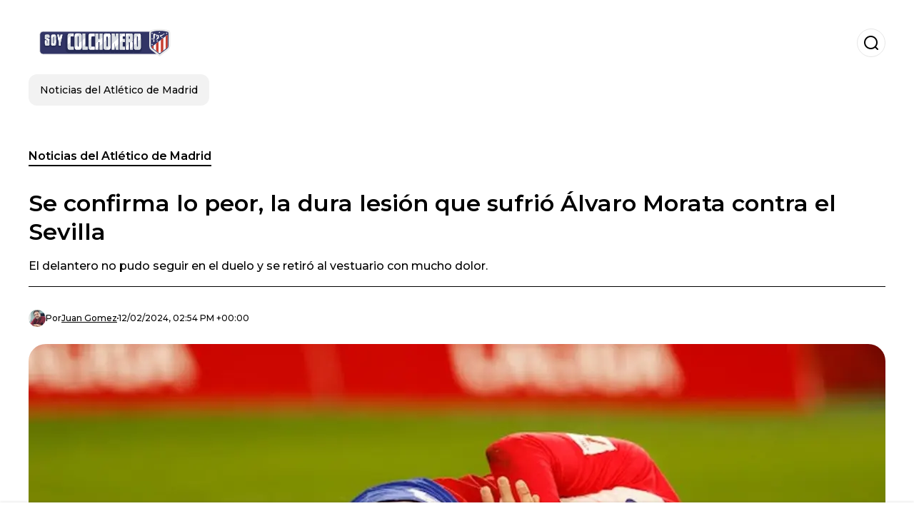

--- FILE ---
content_type: text/html; charset=utf-8
request_url: https://www.soycolchonero.es/noticias-del-atletico-de-madrid/se-confirma-lo-peor-la-dura-lesion-que-sufrio-alvaro-morata-contra-el-sevilla-20240212-7979.html
body_size: 19715
content:
<!DOCTYPE html><html lang="es-ES"><head><meta charSet="utf-8"/><meta name="viewport" content="width=device-width"/><meta name="twitter:card" content="summary_large_image"/><meta name="twitter:creator" content="@soy-colchonero"/><meta property="og:locale" content="es_ES"/><meta property="og:site_name" content="Soy Colchonero"/><script type="application/ld+json">{"@context":"https://schema.org","@type":"NewsMediaOrganization","@id":"https://www.soycolchonero.es/#organization","name":"Soy Colchonero","description":"Soy Colchonero","url":"https://www.soycolchonero.es","sameAs":[],"logo":{"@id":"https://www.soycolchonero.es/#logo","@type":"ImageObject","url":"https://www.soycolchonero.es/image/soycolchoneroes/logo.svg","height":60,"width":255}}</script><script type="application/ld+json">{"@type":"WebSite","@id":"https://www.soycolchonero.es/#website","url":"https://www.soycolchonero.es","name":"Soy Colchonero","alternateName":"Soy Colchonero","publisher":{"@id":"https://www.soycolchonero.es/#organization"},"potentialAction":{"@type":"SearchAction","target":"https://www.soycolchonero.es/s?q","queryInput":"search_term_string"},"inLanguage":"es-ES"}</script><script type="application/ld+json">{"@context":"https://schema.org","@type":"NewsArticle","url":"https://www.soycolchonero.es/noticias-del-atletico-de-madrid/se-confirma-lo-peor-la-dura-lesion-que-sufrio-alvaro-morata-contra-el-sevilla-20240212-7979.html","headline":"Se confirma lo peor, la dura lesión que sufrió Álvaro Morata contra el Sevilla","image":["https://www.soycolchonero.es/image/soycolchoneroes/se-confirma-lo-peor-la-dura-lesion-que-sufrio-alvaro-morata-contra-el-sevilla-1707750046-hq.webp"],"articleSection":"Noticias del Atlético de Madrid","description":"El delantero no pudo seguir en el duelo y se retiró al vestuario con mucho dolor.","datePublished":"2024-02-12T14:54:07Z","dateCreated":"2024-02-12T14:54:07Z","keywords":"Álvaro Morata,Colchonero,Atlético","articleBody":"Atlético de Madrid volvió a dejar muchas dudas jugando lejos de casa, pues volvió a caer en condición de visitante, siendo el rival el Sevilla. El cuadro hispalense tuvo mucha más claridad de cara al arco rival, siendo más contundentes en todo momento y logrando llevar más peligro, que, con respecto al equipo del Cholo Simeone, que no logró reaccionar adecuadamente.Más noticias del Atlético de Madrid:Tras la dura derrota del Atlético, así queda la tabla de posiciones de La LigaEn la primera mitad, Álvaro Morata fue el jugador Colchonero que más peligro llevó, siendo el que estuvo más cerca de igualar las acciones, pero el fuera de lugar le vuelve a atormentar. Antoine Griezmann tuvo un partido atípico, donde no logró concretar muchas acciones y tampoco logró ser importante en la elaboración de juego.Fueron realmente pocas las ocasiones claras de cara al gol que generó el Atlético de Madrid, mostrándose sin ideas claras, aunque muchas ganas, pero esto no es suficiente. Los errores que se cometieron ante Athletic Club el pasado miércoles volvieron a estar presentes en el Sánchez Pizjúan, dejando ver que el equipo tendrá que trabajar más duro.Álvaro Morata era la carta ofensiva que más empujó por la paridad, pero no lo conseguía, teniendo que recurrir a retroceder y buscar por él mismo más interacción con la pelota, haciéndolo susceptible a las infracciones. Llegaría el minuto 45, donde tuvo un fuerte cruce con Soumaré y saldría mal librado. El español dio una vuelta en el aire y cayó muy mal sobre el césped. Tuvo que salir de la cancha y fue a los vestuarios con evidentes gestos de dolor.Más noticias del Atlético de Madrid:Tras su lesión ante el Sevilla, el reemplazo de 40 millones que alista AtletiPreocupación totalEl equipo regresó a la capital para preparar el siguiente duelo ante Las Palmas, donde se le practicaron los exámenes pertinentes al atacante. El club anunció que Álvaro Morata sufrió una contusión ósea y un esguince del ligamento lateral interno de la rodilla derecha. No se determinó el tiempo estimado de baja, pero se cree que puede ser entre un mes y dos meses de ausencia.","isAccessibleForFree":true,"wordCount":355,"inLanguage":"es-ES","author":{"@type":"Person","name":"Juan Gomez","url":"https://www.soycolchonero.es/staff/juangomez"},"publisher":{"@id":"https://www.soycolchonero.es/#organization"}}</script><title>Se confirma lo peor, la dura lesión que sufrió Álvaro Morata contra el Sevilla</title><meta name="robots" content="index,follow,max-image-preview:large"/><meta name="description" content="El delantero no pudo seguir en el duelo y se retiró al vestuario con mucho dolor."/><meta property="og:title" content="Se confirma lo peor, la dura lesión que sufrió Álvaro Morata contra el Sevilla"/><meta property="og:description" content="El delantero no pudo seguir en el duelo y se retiró al vestuario con mucho dolor."/><meta property="og:url" content="https://www.soycolchonero.es/noticias-del-atletico-de-madrid/se-confirma-lo-peor-la-dura-lesion-que-sufrio-alvaro-morata-contra-el-sevilla-20240212-7979.html"/><meta property="og:type" content="article"/><meta property="article:published_time" content="2024-02-12T14:54:07Z"/><meta property="article:author" content="https://www.soycolchonero.es/staff/juangomez"/><meta property="article:tag" content="Álvaro Morata"/><meta property="article:tag" content="Colchonero"/><meta property="article:tag" content="Atlético"/><meta property="og:image" content="https://www.soycolchonero.es/image/soycolchoneroes/se-confirma-lo-peor-la-dura-lesion-que-sufrio-alvaro-morata-contra-el-sevilla-1707750046-hq.webp"/><meta property="og:image:alt" content="El delantero no pudo seguir en el duelo y se retiró al vestuario con mucho dolor."/><meta property="og:image:width" content="1200"/><meta property="og:image:height" content="600"/><meta name="keywords" content="Álvaro Morata,Colchonero,Atlético"/><meta name="news_keywords" content="Álvaro Morata,Colchonero,Atlético"/><script type="application/ld+json">{"@context":"https://schema.org","@type":"BreadcrumbList","itemListElement":[{"@type":"ListItem","position":1,"item":"https://www.soycolchonero.es/noticias-del-atletico-de-madrid","name":"Noticias del Atlético de Madrid"},{"@type":"ListItem","position":2,"item":"https://www.soycolchonero.es//noticias-del-atletico-de-madrid/se-confirma-lo-peor-la-dura-lesion-que-sufrio-alvaro-morata-contra-el-sevilla-20240212-7979.html","name":"Se confirma lo peor, la dura lesión que sufrió Álvaro Morata contra el Sevilla"}]}</script><link rel="alternate" type="application/rss+xml" title="Fuente RSS para Soy Colchonero" href="https://www.soycolchonero.es/rss/GoogleNews.xml"/><link rel="canonical" href="https://www.soycolchonero.es/noticias-del-atletico-de-madrid/se-confirma-lo-peor-la-dura-lesion-que-sufrio-alvaro-morata-contra-el-sevilla-20240212-7979.html"/><link rel="amphtml" href="https://www.soycolchonero.es/noticias-del-atletico-de-madrid/se-confirma-lo-peor-la-dura-lesion-que-sufrio-alvaro-morata-contra-el-sevilla-20240212-7979.html?amp=1"/><meta name="title" content="Se confirma lo peor, la dura lesión que sufrió Álvaro Morata contra el Sevilla"/><link rel="preconnect" href="https://c.amazon-adsystem.com"/><link rel="preconnect" href="https://cdn.ampproject.org"/><link rel="preconnect" href="https://imasdk.googleapis.com"/><link rel="preconnect" href="https://securepubads.g.doubleclick.net"/><link rel="preconnect" href="https://www.googletagmanager.com"/><link rel="preconnect" href="https://dglmni26as6e8.cloudfront.net"/><link rel="preconnect" href="https://c.amazon-adsystem.com"/><link rel="preconnect" href="https://alivia-media-file.s3.us-east-2.amazonaws.com"/><link rel="icon" href="https://www.soycolchonero.es/image/soycolchoneroes/favicon.ico"/><meta name="next-head-count" content="41"/><meta name="language" content="es-ES"/><meta name="distribution" content="global"/><link rel="preload" href="/_next/static/media/4f05ba3a6752a328-s.p.woff2" as="font" type="font/woff2" crossorigin="anonymous" data-next-font="size-adjust"/><link rel="preload" href="/_next/static/media/01483edf80d12793-s.p.woff" as="font" type="font/woff" crossorigin="anonymous" data-next-font="size-adjust"/><link rel="preload" href="/_next/static/css/f4f4fec97db77aac.css" as="style"/><link rel="stylesheet" href="/_next/static/css/f4f4fec97db77aac.css" data-n-g=""/><noscript data-n-css=""></noscript><script defer="" nomodule="" src="/_next/static/chunks/polyfills-c67a75d1b6f99dc8.js"></script><script src="/_next/static/chunks/webpack-0a7439736fc4c08d.js" defer=""></script><script src="/_next/static/chunks/framework-fae63b21a27d6472.js" defer=""></script><script src="/_next/static/chunks/main-dc063f8b07a9adbb.js" defer=""></script><script src="/_next/static/chunks/pages/_app-c12100367a786458.js" defer=""></script><script src="/_next/static/chunks/61-4f7ac79331020880.js" defer=""></script><script src="/_next/static/chunks/869-67b7970660c2c6e8.js" defer=""></script><script src="/_next/static/chunks/725-7c4852c4309069aa.js" defer=""></script><script src="/_next/static/chunks/781-e808051ec514403d.js" defer=""></script><script src="/_next/static/chunks/944-1ecbc0b0e4d2a960.js" defer=""></script><script src="/_next/static/chunks/pages/%5Bsection%5D/%5B...slug%5D-b96f5657a06a69c0.js" defer=""></script><script src="/_next/static/ULk-cC4xDsQ1D646lFxBT/_buildManifest.js" defer=""></script><script src="/_next/static/ULk-cC4xDsQ1D646lFxBT/_ssgManifest.js" defer=""></script><style id="__jsx-3847893678">*{font-family:'__Montserrat_4ab172', '__Montserrat_Fallback_4ab172'}:root{--alivia-font:'__aliviaFont_20dcf3', '__aliviaFont_Fallback_20dcf3'}
      </style></head><body><div id="__next"><link rel="preload" href="https://www.soycolchonero.es/image/soycolchoneroes/logo.svg" as="image" class="jsx-3847893678"/><header id="header"><div class=""><a href="/"><img alt="Soy Colchonero" loading="lazy" width="212" height="40" decoding="async" data-nimg="1" class="logo" style="color:transparent" src="https://www.soycolchonero.es/image/soycolchoneroes/logo.svg"/></a><form id="searchbar" method="GET" action="/s" target="_top"><i class="icon search"></i><input class="t-body-s" type="text" name="q" placeholder="Buscar..."/></form></div><div class="menu"><a href="/noticias-del-atletico-de-madrid"><p class="ds-pill">Noticias del Atlético de Madrid</p></a></div></header><div id="post"><br/><div class="t-heading-m article-section"><a href="/noticias-del-atletico-de-madrid">Noticias del Atlético de Madrid</a></div><h1 class="t-heading-l">Se confirma lo peor, la dura lesión que sufrió Álvaro Morata contra el Sevilla</h1><h2 class="t-subheading">El delantero no pudo seguir en el duelo y se retiró al vestuario con mucho dolor.</h2><div class="publishing-info t-body-s"><figure style="background-image:url(https://lh3.googleusercontent.com/a/ACg8ocIluVGhmyIo14ZbbVpWMvMHJiMwk8KiK6Lj8x0QNdE2DQ=s96-c)"></figure><p>Por<!-- --> <a href="/staff/juangomez">Juan<!-- --> <!-- -->Gomez</a></p><time dateTime="2024-02-12T14:54:07Z">12/02/2024, 02:54 PM +00:00</time></div><figure class="picture"><div><img alt="Se confirma lo peor, la dura lesión que sufrió Álvaro Morata contra el Sevilla" loading="lazy" width="1200" height="600" decoding="async" data-nimg="1" style="color:transparent" sizes="(max-width: 768px) 100vw, (max-width: 1200px) 50vw, 33vw" srcSet="/_next/image?url=https%3A%2F%2Fwww.soycolchonero.es%2Fimage%2Fsoycolchoneroes%2Fse-confirma-lo-peor-la-dura-lesion-que-sufrio-alvaro-morata-contra-el-sevilla-1707750046-hq.webp&amp;w=256&amp;q=75 256w, /_next/image?url=https%3A%2F%2Fwww.soycolchonero.es%2Fimage%2Fsoycolchoneroes%2Fse-confirma-lo-peor-la-dura-lesion-que-sufrio-alvaro-morata-contra-el-sevilla-1707750046-hq.webp&amp;w=384&amp;q=75 384w, /_next/image?url=https%3A%2F%2Fwww.soycolchonero.es%2Fimage%2Fsoycolchoneroes%2Fse-confirma-lo-peor-la-dura-lesion-que-sufrio-alvaro-morata-contra-el-sevilla-1707750046-hq.webp&amp;w=640&amp;q=75 640w, /_next/image?url=https%3A%2F%2Fwww.soycolchonero.es%2Fimage%2Fsoycolchoneroes%2Fse-confirma-lo-peor-la-dura-lesion-que-sufrio-alvaro-morata-contra-el-sevilla-1707750046-hq.webp&amp;w=750&amp;q=75 750w, /_next/image?url=https%3A%2F%2Fwww.soycolchonero.es%2Fimage%2Fsoycolchoneroes%2Fse-confirma-lo-peor-la-dura-lesion-que-sufrio-alvaro-morata-contra-el-sevilla-1707750046-hq.webp&amp;w=828&amp;q=75 828w, /_next/image?url=https%3A%2F%2Fwww.soycolchonero.es%2Fimage%2Fsoycolchoneroes%2Fse-confirma-lo-peor-la-dura-lesion-que-sufrio-alvaro-morata-contra-el-sevilla-1707750046-hq.webp&amp;w=1080&amp;q=75 1080w, /_next/image?url=https%3A%2F%2Fwww.soycolchonero.es%2Fimage%2Fsoycolchoneroes%2Fse-confirma-lo-peor-la-dura-lesion-que-sufrio-alvaro-morata-contra-el-sevilla-1707750046-hq.webp&amp;w=1200&amp;q=75 1200w, /_next/image?url=https%3A%2F%2Fwww.soycolchonero.es%2Fimage%2Fsoycolchoneroes%2Fse-confirma-lo-peor-la-dura-lesion-que-sufrio-alvaro-morata-contra-el-sevilla-1707750046-hq.webp&amp;w=1920&amp;q=75 1920w, /_next/image?url=https%3A%2F%2Fwww.soycolchonero.es%2Fimage%2Fsoycolchoneroes%2Fse-confirma-lo-peor-la-dura-lesion-que-sufrio-alvaro-morata-contra-el-sevilla-1707750046-hq.webp&amp;w=2048&amp;q=75 2048w, /_next/image?url=https%3A%2F%2Fwww.soycolchonero.es%2Fimage%2Fsoycolchoneroes%2Fse-confirma-lo-peor-la-dura-lesion-que-sufrio-alvaro-morata-contra-el-sevilla-1707750046-hq.webp&amp;w=3840&amp;q=75 3840w" src="/_next/image?url=https%3A%2F%2Fwww.soycolchonero.es%2Fimage%2Fsoycolchoneroes%2Fse-confirma-lo-peor-la-dura-lesion-que-sufrio-alvaro-morata-contra-el-sevilla-1707750046-hq.webp&amp;w=3840&amp;q=75"/></div><figcaption class="t-body-m"> <!-- -->Se confirma lo peor, la dura lesión que sufrió Álvaro Morata contra el Sevilla</figcaption></figure><div class="sharing-section"><div class="social-share-container"><h3 class="t-heading-s">Compartir en<!-- -->:</h3><div class="social-buttons"><a href="https://twitter.com/intent/tweet?url=https%3A%2F%2Fwww.soycolchonero.es%2Fnoticias-del-atletico-de-madrid%2Fse-confirma-lo-peor-la-dura-lesion-que-sufrio-alvaro-morata-contra-el-sevilla-20240212-7979.html&amp;text=Se%20confirma%20lo%20peor%2C%20la%20dura%20lesi%C3%B3n%20que%20sufri%C3%B3%20%C3%81lvaro%20Morata%20contra%20el%20Sevilla" target="_blank" rel="noopener noreferrer" class="social-button twitter" aria-label="Share on Twitter"><span class="icon-wrapper"><i class="icon twitter"></i></span></a><a href="https://www.facebook.com/sharer/sharer.php?u=https%3A%2F%2Fwww.soycolchonero.es%2Fnoticias-del-atletico-de-madrid%2Fse-confirma-lo-peor-la-dura-lesion-que-sufrio-alvaro-morata-contra-el-sevilla-20240212-7979.html" target="_blank" rel="noopener noreferrer" class="social-button facebook" aria-label="Share on Facebook"><span class="icon-wrapper"><i class="icon facebook"></i></span></a><a href="https://www.linkedin.com/sharing/share-offsite/?url=https%3A%2F%2Fwww.soycolchonero.es%2Fnoticias-del-atletico-de-madrid%2Fse-confirma-lo-peor-la-dura-lesion-que-sufrio-alvaro-morata-contra-el-sevilla-20240212-7979.html" target="_blank" rel="noopener noreferrer" class="social-button linkedin" aria-label="Share on LinkedIn"><span class="icon-wrapper"><svg xmlns="http://www.w3.org/2000/svg" viewBox="0 0 24 24" width="1em" height="1em" fill="currentColor" class=""><path d="M20.447 20.452h-3.554v-5.569c0-1.328-.027-3.037-1.852-3.037-1.853 0-2.136 1.445-2.136 2.939v5.667H9.351V9h3.414v1.561h.046c.477-.9 1.637-1.85 3.37-1.85 3.601 0 4.267 2.37 4.267 5.455v6.286zM5.337 7.433c-1.144 0-2.063-.926-2.063-2.065 0-1.138.92-2.063 2.063-2.063 1.14 0 2.064.925 2.064 2.063 0 1.139-.925 2.065-2.064 2.065zm1.782 13.019H3.555V9h3.564v11.452zM22.225 0H1.771C.792 0 0 .774 0 1.729v20.542C0 23.227.792 24 1.771 24h20.451C23.2 24 24 23.227 24 22.271V1.729C24 .774 23.2 0 22.222 0h.003z"></path></svg></span></a><a href="https://api.whatsapp.com/send?text=Se%20confirma%20lo%20peor%2C%20la%20dura%20lesi%C3%B3n%20que%20sufri%C3%B3%20%C3%81lvaro%20Morata%20contra%20el%20Sevilla%20https%3A%2F%2Fwww.soycolchonero.es%2Fnoticias-del-atletico-de-madrid%2Fse-confirma-lo-peor-la-dura-lesion-que-sufrio-alvaro-morata-contra-el-sevilla-20240212-7979.html" target="_blank" rel="noopener noreferrer" class="social-button whatsapp" aria-label="Share on WhatsApp"><span class="icon-wrapper"><svg xmlns="http://www.w3.org/2000/svg" viewBox="0 0 24 24" width="1em" height="1em" fill="currentColor" class=""><path d="M17.472 14.382c-.297-.149-1.758-.867-2.03-.967-.273-.099-.471-.148-.67.15-.197.297-.767.966-.94 1.164-.173.199-.347.223-.644.075-.297-.15-1.255-.463-2.39-1.475-.883-.788-1.48-1.761-1.653-2.059-.173-.297-.018-.458.13-.606.134-.133.298-.347.446-.52.149-.174.198-.298.298-.497.099-.198.05-.371-.025-.52-.075-.149-.669-1.612-.916-2.207-.242-.579-.487-.5-.669-.51-.173-.008-.371-.01-.57-.01-.198 0-.52.074-.792.372-.272.297-1.04 1.016-1.04 2.479 0 1.462 1.065 2.875 1.213 3.074.149.198 2.096 3.2 5.077 4.487.709.306 1.262.489 1.694.625.712.227 1.36.195 1.871.118.571-.085 1.758-.719 2.006-1.413.248-.694.248-1.289.173-1.413-.074-.124-.272-.198-.57-.347m-5.421 7.403h-.004a9.87 9.87 0 01-5.031-1.378l-.361-.214-3.741.982.998-3.648-.235-.374a9.86 9.86 0 01-1.51-5.26c.001-5.45 4.436-9.884 9.888-9.884 2.64 0 5.122 1.03 6.988 2.898a9.825 9.825 0 012.893 6.994c-.003 5.45-4.437 9.884-9.885 9.884m8.413-18.297A11.815 11.815 0 0012.05 0C5.495 0 .16 5.335.157 11.892c0 2.096.547 4.142 1.588 5.945L.057 24l6.305-1.654a11.882 11.882 0 005.683 1.448h.005c6.554 0 11.89-5.335 11.893-11.893a11.821 11.821 0 00-3.48-8.413z"></path></svg></span></a></div></div></div><ul class="recommended"></ul><div class="body t-body-l"><p class="paragraph"><b>Atlético de Madrid</b> volvió a dejar muchas dudas jugando lejos de casa, pues volvió a caer en condición de visitante, siendo el rival el <b>Sevilla</b>. El cuadro hispalense tuvo mucha más claridad de cara al arco rival, siendo más contundentes en todo momento y logrando llevar más peligro, que, con respecto al equipo del <b>Cholo Simeone</b>, que no logró reaccionar adecuadamente.</p><p class="paragraph"><b>Más noticias del Atlético de Madrid:</b></p><p class="paragraph"><a href="https://www.soycolchonero.es/noticias-del-atletico-de-madrid/tras-la-dura-derrota-del-atletico-asi-queda-la-tabla-de-posiciones-de-la-liga-20240211-7977.html">Tras la dura derrota del Atlético, así queda la tabla de posiciones de La Liga</a></p><p class="paragraph">En la primera mitad, <b>Álvaro Morata</b> fue el jugador <b>Colchonero </b>que más peligro llevó, siendo el que estuvo más cerca de igualar las acciones, pero el fuera de lugar le vuelve a atormentar. <b>Antoine Griezmann</b> tuvo un partido atípico, donde no logró concretar muchas acciones y tampoco logró ser importante en la elaboración de juego.</p><p class="paragraph">Fueron realmente pocas las ocasiones claras de cara al gol que generó el <b>Atlético de Madrid</b>, mostrándose sin ideas claras, aunque muchas ganas, pero esto no es suficiente. Los errores que se cometieron ante <b>Athletic Club</b> el pasado miércoles volvieron a estar presentes en el <b>Sánchez Pizjúan</b>, dejando ver que el equipo tendrá que trabajar más duro.</p><p class="paragraph"><b>Álvaro Morata</b> era la carta ofensiva que más empujó por la paridad, pero no lo conseguía, teniendo que recurrir a retroceder y buscar por él mismo más interacción con la pelota, haciéndolo susceptible a las infracciones. Llegaría el minuto 45, donde tuvo un fuerte cruce con <b>Soumaré </b>y saldría mal librado. El español dio una vuelta en el aire y cayó muy mal sobre el césped. Tuvo que salir de la cancha y fue a los vestuarios con evidentes gestos de dolor.</p><p class="paragraph"><b>Más noticias del Atlético de Madrid:</b></p><p class="paragraph"><a href="https://www.soycolchonero.es/noticias-del-atletico-de-madrid/tras-su-lesion-ante-el-sevilla-el-reemplazo-de-40-millones-que-alista-el-atleti-20240212-7978.html">Tras su lesión ante el Sevilla, el reemplazo de 40 millones que alista Atleti</a></p><h2 class="heading-2">Preocupación total</h2><p class="paragraph">El equipo regresó a la capital para preparar el siguiente duelo ante <b>Las Palmas</b>, donde se le practicaron los exámenes pertinentes al atacante. El club anunció que <b>Álvaro Morata</b> sufrió una contusión ósea y un esguince del ligamento lateral interno de la rodilla derecha. No se determinó el tiempo estimado de baja, pero se cree que puede ser entre un mes y dos meses de ausencia.</p></div><div class="tags"><h3 class="t-heading-s">Temas</h3><div class="tag-list"><a href="/tag/alvaro-morata-t759571"><p class="ds-tag secondary false">Álvaro Morata</p></a><a href="/tag/colchonero"><p class="ds-tag secondary false">Colchonero</p></a><a href="/tag/atletico-t759517"><p class="ds-tag secondary false">Atlético</p></a></div></div><br/><div class="sharing-section"><div class="social-share-container"><h3 class="t-heading-s">Compartir en<!-- -->:</h3><div class="social-buttons"><a href="https://twitter.com/intent/tweet?url=https%3A%2F%2Fwww.soycolchonero.es%2Fnoticias-del-atletico-de-madrid%2Fse-confirma-lo-peor-la-dura-lesion-que-sufrio-alvaro-morata-contra-el-sevilla-20240212-7979.html&amp;text=Se%20confirma%20lo%20peor%2C%20la%20dura%20lesi%C3%B3n%20que%20sufri%C3%B3%20%C3%81lvaro%20Morata%20contra%20el%20Sevilla" target="_blank" rel="noopener noreferrer" class="social-button twitter" aria-label="Share on Twitter"><span class="icon-wrapper"><i class="icon twitter"></i></span></a><a href="https://www.facebook.com/sharer/sharer.php?u=https%3A%2F%2Fwww.soycolchonero.es%2Fnoticias-del-atletico-de-madrid%2Fse-confirma-lo-peor-la-dura-lesion-que-sufrio-alvaro-morata-contra-el-sevilla-20240212-7979.html" target="_blank" rel="noopener noreferrer" class="social-button facebook" aria-label="Share on Facebook"><span class="icon-wrapper"><i class="icon facebook"></i></span></a><a href="https://www.linkedin.com/sharing/share-offsite/?url=https%3A%2F%2Fwww.soycolchonero.es%2Fnoticias-del-atletico-de-madrid%2Fse-confirma-lo-peor-la-dura-lesion-que-sufrio-alvaro-morata-contra-el-sevilla-20240212-7979.html" target="_blank" rel="noopener noreferrer" class="social-button linkedin" aria-label="Share on LinkedIn"><span class="icon-wrapper"><svg xmlns="http://www.w3.org/2000/svg" viewBox="0 0 24 24" width="1em" height="1em" fill="currentColor" class=""><path d="M20.447 20.452h-3.554v-5.569c0-1.328-.027-3.037-1.852-3.037-1.853 0-2.136 1.445-2.136 2.939v5.667H9.351V9h3.414v1.561h.046c.477-.9 1.637-1.85 3.37-1.85 3.601 0 4.267 2.37 4.267 5.455v6.286zM5.337 7.433c-1.144 0-2.063-.926-2.063-2.065 0-1.138.92-2.063 2.063-2.063 1.14 0 2.064.925 2.064 2.063 0 1.139-.925 2.065-2.064 2.065zm1.782 13.019H3.555V9h3.564v11.452zM22.225 0H1.771C.792 0 0 .774 0 1.729v20.542C0 23.227.792 24 1.771 24h20.451C23.2 24 24 23.227 24 22.271V1.729C24 .774 23.2 0 22.222 0h.003z"></path></svg></span></a><a href="https://api.whatsapp.com/send?text=Se%20confirma%20lo%20peor%2C%20la%20dura%20lesi%C3%B3n%20que%20sufri%C3%B3%20%C3%81lvaro%20Morata%20contra%20el%20Sevilla%20https%3A%2F%2Fwww.soycolchonero.es%2Fnoticias-del-atletico-de-madrid%2Fse-confirma-lo-peor-la-dura-lesion-que-sufrio-alvaro-morata-contra-el-sevilla-20240212-7979.html" target="_blank" rel="noopener noreferrer" class="social-button whatsapp" aria-label="Share on WhatsApp"><span class="icon-wrapper"><svg xmlns="http://www.w3.org/2000/svg" viewBox="0 0 24 24" width="1em" height="1em" fill="currentColor" class=""><path d="M17.472 14.382c-.297-.149-1.758-.867-2.03-.967-.273-.099-.471-.148-.67.15-.197.297-.767.966-.94 1.164-.173.199-.347.223-.644.075-.297-.15-1.255-.463-2.39-1.475-.883-.788-1.48-1.761-1.653-2.059-.173-.297-.018-.458.13-.606.134-.133.298-.347.446-.52.149-.174.198-.298.298-.497.099-.198.05-.371-.025-.52-.075-.149-.669-1.612-.916-2.207-.242-.579-.487-.5-.669-.51-.173-.008-.371-.01-.57-.01-.198 0-.52.074-.792.372-.272.297-1.04 1.016-1.04 2.479 0 1.462 1.065 2.875 1.213 3.074.149.198 2.096 3.2 5.077 4.487.709.306 1.262.489 1.694.625.712.227 1.36.195 1.871.118.571-.085 1.758-.719 2.006-1.413.248-.694.248-1.289.173-1.413-.074-.124-.272-.198-.57-.347m-5.421 7.403h-.004a9.87 9.87 0 01-5.031-1.378l-.361-.214-3.741.982.998-3.648-.235-.374a9.86 9.86 0 01-1.51-5.26c.001-5.45 4.436-9.884 9.888-9.884 2.64 0 5.122 1.03 6.988 2.898a9.825 9.825 0 012.893 6.994c-.003 5.45-4.437 9.884-9.885 9.884m8.413-18.297A11.815 11.815 0 0012.05 0C5.495 0 .16 5.335.157 11.892c0 2.096.547 4.142 1.588 5.945L.057 24l6.305-1.654a11.882 11.882 0 005.683 1.448h.005c6.554 0 11.89-5.335 11.893-11.893a11.821 11.821 0 00-3.48-8.413z"></path></svg></span></a></div></div></div><div class="related-posts"><h3 class="t-heading-s">También te puede interesar</h3><ul><li><a href="/noticias-del-atletico-de-madrid/alvaro-morata-se-sincera-nunca-debio-irse-del-atletico-de-madrid-20250319-8953.html"><figure><img alt="El capitán de la Selección Española ha dejado claro que se equivocó al marcharse del club" loading="lazy" width="372" height="210" decoding="async" data-nimg="1" style="color:transparent" sizes="(max-width: 640px) 100vw, (max-width: 1024px) 50vw, 33vw" srcSet="/_next/image?url=https%3A%2F%2Fwww.soycolchonero.es%2Fimage%2Fsoycolchoneroes%2Fel-capitan-de-la-seleccion-espanola-ha-dejado-claro-que-se-equivoco-al-marcharse-del-club-1742411494-lq.webp&amp;w=256&amp;q=75 256w, /_next/image?url=https%3A%2F%2Fwww.soycolchonero.es%2Fimage%2Fsoycolchoneroes%2Fel-capitan-de-la-seleccion-espanola-ha-dejado-claro-que-se-equivoco-al-marcharse-del-club-1742411494-lq.webp&amp;w=384&amp;q=75 384w, /_next/image?url=https%3A%2F%2Fwww.soycolchonero.es%2Fimage%2Fsoycolchoneroes%2Fel-capitan-de-la-seleccion-espanola-ha-dejado-claro-que-se-equivoco-al-marcharse-del-club-1742411494-lq.webp&amp;w=640&amp;q=75 640w, /_next/image?url=https%3A%2F%2Fwww.soycolchonero.es%2Fimage%2Fsoycolchoneroes%2Fel-capitan-de-la-seleccion-espanola-ha-dejado-claro-que-se-equivoco-al-marcharse-del-club-1742411494-lq.webp&amp;w=750&amp;q=75 750w, /_next/image?url=https%3A%2F%2Fwww.soycolchonero.es%2Fimage%2Fsoycolchoneroes%2Fel-capitan-de-la-seleccion-espanola-ha-dejado-claro-que-se-equivoco-al-marcharse-del-club-1742411494-lq.webp&amp;w=828&amp;q=75 828w, /_next/image?url=https%3A%2F%2Fwww.soycolchonero.es%2Fimage%2Fsoycolchoneroes%2Fel-capitan-de-la-seleccion-espanola-ha-dejado-claro-que-se-equivoco-al-marcharse-del-club-1742411494-lq.webp&amp;w=1080&amp;q=75 1080w, /_next/image?url=https%3A%2F%2Fwww.soycolchonero.es%2Fimage%2Fsoycolchoneroes%2Fel-capitan-de-la-seleccion-espanola-ha-dejado-claro-que-se-equivoco-al-marcharse-del-club-1742411494-lq.webp&amp;w=1200&amp;q=75 1200w, /_next/image?url=https%3A%2F%2Fwww.soycolchonero.es%2Fimage%2Fsoycolchoneroes%2Fel-capitan-de-la-seleccion-espanola-ha-dejado-claro-que-se-equivoco-al-marcharse-del-club-1742411494-lq.webp&amp;w=1920&amp;q=75 1920w, /_next/image?url=https%3A%2F%2Fwww.soycolchonero.es%2Fimage%2Fsoycolchoneroes%2Fel-capitan-de-la-seleccion-espanola-ha-dejado-claro-que-se-equivoco-al-marcharse-del-club-1742411494-lq.webp&amp;w=2048&amp;q=75 2048w, /_next/image?url=https%3A%2F%2Fwww.soycolchonero.es%2Fimage%2Fsoycolchoneroes%2Fel-capitan-de-la-seleccion-espanola-ha-dejado-claro-que-se-equivoco-al-marcharse-del-club-1742411494-lq.webp&amp;w=3840&amp;q=75 3840w" src="/_next/image?url=https%3A%2F%2Fwww.soycolchonero.es%2Fimage%2Fsoycolchoneroes%2Fel-capitan-de-la-seleccion-espanola-ha-dejado-claro-que-se-equivoco-al-marcharse-del-club-1742411494-lq.webp&amp;w=3840&amp;q=75"/></figure><h4 class="t-body-s">Álvaro Morata se sincera, nunca debió irse del Atlético de Madrid</h4></a></li><li><a href="/noticias-del-atletico-de-madrid/simeone-se-sincera-con-todos-el-emotivo-mensaje-previo-al-elche-vs-atleti-por-copa-del-rey-20250114-8596.html"><figure><img alt="Diego Simeone Foto: Atleti y Escudoteca" loading="lazy" width="372" height="210" decoding="async" data-nimg="1" style="color:transparent" sizes="(max-width: 640px) 100vw, (max-width: 1024px) 50vw, 33vw" srcSet="/_next/image?url=https%3A%2F%2Fwww.soycolchonero.es%2Fimage%2Fsoycolchoneroes%2Fdiego-simeone-foto-atleti-y-escudoteca-1736866800-lq.webp&amp;w=256&amp;q=75 256w, /_next/image?url=https%3A%2F%2Fwww.soycolchonero.es%2Fimage%2Fsoycolchoneroes%2Fdiego-simeone-foto-atleti-y-escudoteca-1736866800-lq.webp&amp;w=384&amp;q=75 384w, /_next/image?url=https%3A%2F%2Fwww.soycolchonero.es%2Fimage%2Fsoycolchoneroes%2Fdiego-simeone-foto-atleti-y-escudoteca-1736866800-lq.webp&amp;w=640&amp;q=75 640w, /_next/image?url=https%3A%2F%2Fwww.soycolchonero.es%2Fimage%2Fsoycolchoneroes%2Fdiego-simeone-foto-atleti-y-escudoteca-1736866800-lq.webp&amp;w=750&amp;q=75 750w, /_next/image?url=https%3A%2F%2Fwww.soycolchonero.es%2Fimage%2Fsoycolchoneroes%2Fdiego-simeone-foto-atleti-y-escudoteca-1736866800-lq.webp&amp;w=828&amp;q=75 828w, /_next/image?url=https%3A%2F%2Fwww.soycolchonero.es%2Fimage%2Fsoycolchoneroes%2Fdiego-simeone-foto-atleti-y-escudoteca-1736866800-lq.webp&amp;w=1080&amp;q=75 1080w, /_next/image?url=https%3A%2F%2Fwww.soycolchonero.es%2Fimage%2Fsoycolchoneroes%2Fdiego-simeone-foto-atleti-y-escudoteca-1736866800-lq.webp&amp;w=1200&amp;q=75 1200w, /_next/image?url=https%3A%2F%2Fwww.soycolchonero.es%2Fimage%2Fsoycolchoneroes%2Fdiego-simeone-foto-atleti-y-escudoteca-1736866800-lq.webp&amp;w=1920&amp;q=75 1920w, /_next/image?url=https%3A%2F%2Fwww.soycolchonero.es%2Fimage%2Fsoycolchoneroes%2Fdiego-simeone-foto-atleti-y-escudoteca-1736866800-lq.webp&amp;w=2048&amp;q=75 2048w, /_next/image?url=https%3A%2F%2Fwww.soycolchonero.es%2Fimage%2Fsoycolchoneroes%2Fdiego-simeone-foto-atleti-y-escudoteca-1736866800-lq.webp&amp;w=3840&amp;q=75 3840w" src="/_next/image?url=https%3A%2F%2Fwww.soycolchonero.es%2Fimage%2Fsoycolchoneroes%2Fdiego-simeone-foto-atleti-y-escudoteca-1736866800-lq.webp&amp;w=3840&amp;q=75"/></figure><h4 class="t-body-s">Simeone se sincera con todos, el emotivo mensaje previo al Elche vs Atleti por Copa del Rey </h4></a></li><li><a href="/noticias-del-atletico-de-madrid/bombazo-de-clase-mundial-el-golpe-decisivo-de-simeone-para-darle-una-liga-al-atleti-20250108-8540.html"><figure><img alt="Atlético de Madrid Foto: Atleti" loading="lazy" width="372" height="210" decoding="async" data-nimg="1" style="color:transparent" sizes="(max-width: 640px) 100vw, (max-width: 1024px) 50vw, 33vw" srcSet="/_next/image?url=https%3A%2F%2Fwww.soycolchonero.es%2Fimage%2Fsoycolchoneroes%2Fatletico-de-madrid-foto-atleti-1736334000-lq.webp&amp;w=256&amp;q=75 256w, /_next/image?url=https%3A%2F%2Fwww.soycolchonero.es%2Fimage%2Fsoycolchoneroes%2Fatletico-de-madrid-foto-atleti-1736334000-lq.webp&amp;w=384&amp;q=75 384w, /_next/image?url=https%3A%2F%2Fwww.soycolchonero.es%2Fimage%2Fsoycolchoneroes%2Fatletico-de-madrid-foto-atleti-1736334000-lq.webp&amp;w=640&amp;q=75 640w, /_next/image?url=https%3A%2F%2Fwww.soycolchonero.es%2Fimage%2Fsoycolchoneroes%2Fatletico-de-madrid-foto-atleti-1736334000-lq.webp&amp;w=750&amp;q=75 750w, /_next/image?url=https%3A%2F%2Fwww.soycolchonero.es%2Fimage%2Fsoycolchoneroes%2Fatletico-de-madrid-foto-atleti-1736334000-lq.webp&amp;w=828&amp;q=75 828w, /_next/image?url=https%3A%2F%2Fwww.soycolchonero.es%2Fimage%2Fsoycolchoneroes%2Fatletico-de-madrid-foto-atleti-1736334000-lq.webp&amp;w=1080&amp;q=75 1080w, /_next/image?url=https%3A%2F%2Fwww.soycolchonero.es%2Fimage%2Fsoycolchoneroes%2Fatletico-de-madrid-foto-atleti-1736334000-lq.webp&amp;w=1200&amp;q=75 1200w, /_next/image?url=https%3A%2F%2Fwww.soycolchonero.es%2Fimage%2Fsoycolchoneroes%2Fatletico-de-madrid-foto-atleti-1736334000-lq.webp&amp;w=1920&amp;q=75 1920w, /_next/image?url=https%3A%2F%2Fwww.soycolchonero.es%2Fimage%2Fsoycolchoneroes%2Fatletico-de-madrid-foto-atleti-1736334000-lq.webp&amp;w=2048&amp;q=75 2048w, /_next/image?url=https%3A%2F%2Fwww.soycolchonero.es%2Fimage%2Fsoycolchoneroes%2Fatletico-de-madrid-foto-atleti-1736334000-lq.webp&amp;w=3840&amp;q=75 3840w" src="/_next/image?url=https%3A%2F%2Fwww.soycolchonero.es%2Fimage%2Fsoycolchoneroes%2Fatletico-de-madrid-foto-atleti-1736334000-lq.webp&amp;w=3840&amp;q=75"/></figure><h4 class="t-body-s">Bombazo de clase mundial, el golpe decisivo de Simeone para darle una liga al Atleti </h4></a></li><li><a href="/noticias-del-atletico-de-madrid/mientras-llega-la-navidad-mira-cuando-arrancara-la-temporada-2025-2026-para-atleti-20241224-8353.html"><figure><img alt="Atlético de Madrid Foto: Mundo Deportivo y Escudoteca" loading="lazy" width="372" height="210" decoding="async" data-nimg="1" style="color:transparent" sizes="(max-width: 640px) 100vw, (max-width: 1024px) 50vw, 33vw" srcSet="/_next/image?url=https%3A%2F%2Fwww.soycolchonero.es%2Fimage%2Fsoycolchoneroes%2Fatletico-de-madrid-foto-mundo-deportivo-y-escudoteca-1735032600-lq.webp&amp;w=256&amp;q=75 256w, /_next/image?url=https%3A%2F%2Fwww.soycolchonero.es%2Fimage%2Fsoycolchoneroes%2Fatletico-de-madrid-foto-mundo-deportivo-y-escudoteca-1735032600-lq.webp&amp;w=384&amp;q=75 384w, /_next/image?url=https%3A%2F%2Fwww.soycolchonero.es%2Fimage%2Fsoycolchoneroes%2Fatletico-de-madrid-foto-mundo-deportivo-y-escudoteca-1735032600-lq.webp&amp;w=640&amp;q=75 640w, /_next/image?url=https%3A%2F%2Fwww.soycolchonero.es%2Fimage%2Fsoycolchoneroes%2Fatletico-de-madrid-foto-mundo-deportivo-y-escudoteca-1735032600-lq.webp&amp;w=750&amp;q=75 750w, /_next/image?url=https%3A%2F%2Fwww.soycolchonero.es%2Fimage%2Fsoycolchoneroes%2Fatletico-de-madrid-foto-mundo-deportivo-y-escudoteca-1735032600-lq.webp&amp;w=828&amp;q=75 828w, /_next/image?url=https%3A%2F%2Fwww.soycolchonero.es%2Fimage%2Fsoycolchoneroes%2Fatletico-de-madrid-foto-mundo-deportivo-y-escudoteca-1735032600-lq.webp&amp;w=1080&amp;q=75 1080w, /_next/image?url=https%3A%2F%2Fwww.soycolchonero.es%2Fimage%2Fsoycolchoneroes%2Fatletico-de-madrid-foto-mundo-deportivo-y-escudoteca-1735032600-lq.webp&amp;w=1200&amp;q=75 1200w, /_next/image?url=https%3A%2F%2Fwww.soycolchonero.es%2Fimage%2Fsoycolchoneroes%2Fatletico-de-madrid-foto-mundo-deportivo-y-escudoteca-1735032600-lq.webp&amp;w=1920&amp;q=75 1920w, /_next/image?url=https%3A%2F%2Fwww.soycolchonero.es%2Fimage%2Fsoycolchoneroes%2Fatletico-de-madrid-foto-mundo-deportivo-y-escudoteca-1735032600-lq.webp&amp;w=2048&amp;q=75 2048w, /_next/image?url=https%3A%2F%2Fwww.soycolchonero.es%2Fimage%2Fsoycolchoneroes%2Fatletico-de-madrid-foto-mundo-deportivo-y-escudoteca-1735032600-lq.webp&amp;w=3840&amp;q=75 3840w" src="/_next/image?url=https%3A%2F%2Fwww.soycolchonero.es%2Fimage%2Fsoycolchoneroes%2Fatletico-de-madrid-foto-mundo-deportivo-y-escudoteca-1735032600-lq.webp&amp;w=3840&amp;q=75"/></figure><h4 class="t-body-s">Mientras llega la navidad, mira cuándo arrancará la temporada 2025-2026 para Atleti </h4></a></li></ul></div><div id="posts-list"><h2 class="t-heading-s" style="margin-top:24px">Más noticias</h2><ul><li><a href="/noticias-del-atletico-de-madrid/griezmann-tiene-una-reunion-clave-con-el-atletico-para-marcharse-a-la-mls-20250324-8970.html"><div class="picture"><img alt="El delantero del Atlético de Madrid tiene las horas contadas en el club" loading="lazy" width="372" height="210" decoding="async" data-nimg="1" style="color:transparent" sizes="(max-width: 640px) 100vw, (max-width: 1024px) 50vw, 33vw" srcSet="/_next/image?url=https%3A%2F%2Fwww.soycolchonero.es%2Fimage%2Fsoycolchoneroes%2Fel-delantero-del-atletico-de-madrid-tiene-las-horas-contadas-en-el-club-1742839205-lq.webp&amp;w=256&amp;q=75 256w, /_next/image?url=https%3A%2F%2Fwww.soycolchonero.es%2Fimage%2Fsoycolchoneroes%2Fel-delantero-del-atletico-de-madrid-tiene-las-horas-contadas-en-el-club-1742839205-lq.webp&amp;w=384&amp;q=75 384w, /_next/image?url=https%3A%2F%2Fwww.soycolchonero.es%2Fimage%2Fsoycolchoneroes%2Fel-delantero-del-atletico-de-madrid-tiene-las-horas-contadas-en-el-club-1742839205-lq.webp&amp;w=640&amp;q=75 640w, /_next/image?url=https%3A%2F%2Fwww.soycolchonero.es%2Fimage%2Fsoycolchoneroes%2Fel-delantero-del-atletico-de-madrid-tiene-las-horas-contadas-en-el-club-1742839205-lq.webp&amp;w=750&amp;q=75 750w, /_next/image?url=https%3A%2F%2Fwww.soycolchonero.es%2Fimage%2Fsoycolchoneroes%2Fel-delantero-del-atletico-de-madrid-tiene-las-horas-contadas-en-el-club-1742839205-lq.webp&amp;w=828&amp;q=75 828w, /_next/image?url=https%3A%2F%2Fwww.soycolchonero.es%2Fimage%2Fsoycolchoneroes%2Fel-delantero-del-atletico-de-madrid-tiene-las-horas-contadas-en-el-club-1742839205-lq.webp&amp;w=1080&amp;q=75 1080w, /_next/image?url=https%3A%2F%2Fwww.soycolchonero.es%2Fimage%2Fsoycolchoneroes%2Fel-delantero-del-atletico-de-madrid-tiene-las-horas-contadas-en-el-club-1742839205-lq.webp&amp;w=1200&amp;q=75 1200w, /_next/image?url=https%3A%2F%2Fwww.soycolchonero.es%2Fimage%2Fsoycolchoneroes%2Fel-delantero-del-atletico-de-madrid-tiene-las-horas-contadas-en-el-club-1742839205-lq.webp&amp;w=1920&amp;q=75 1920w, /_next/image?url=https%3A%2F%2Fwww.soycolchonero.es%2Fimage%2Fsoycolchoneroes%2Fel-delantero-del-atletico-de-madrid-tiene-las-horas-contadas-en-el-club-1742839205-lq.webp&amp;w=2048&amp;q=75 2048w, /_next/image?url=https%3A%2F%2Fwww.soycolchonero.es%2Fimage%2Fsoycolchoneroes%2Fel-delantero-del-atletico-de-madrid-tiene-las-horas-contadas-en-el-club-1742839205-lq.webp&amp;w=3840&amp;q=75 3840w" src="/_next/image?url=https%3A%2F%2Fwww.soycolchonero.es%2Fimage%2Fsoycolchoneroes%2Fel-delantero-del-atletico-de-madrid-tiene-las-horas-contadas-en-el-club-1742839205-lq.webp&amp;w=3840&amp;q=75"/></div><h2 class="t-heading-l">Griezmann tiene una reunión clave con el Atlético para marcharse a la MLS</h2><div><div><figure style="background-image:url(https://lh3.googleusercontent.com/a/ACg8ocJ1YJdfE6k0cSb2Wrgj1onY0x_LRuSUIwjpYL96dgMuGFYTa5Incg=s96-c)"></figure><p class="t-body-s">24/03/2025</p></div><button class="t-body-s">Leer</button></div></a></li><li><a href="/noticias-del-atletico-de-madrid/jan-oblak-se-vuelve-a-consagrar-como-el-mejor-el-mundo-ante-eslovaquia-20250324-8968.html"><div class="picture"><img alt="El portero esloveno dejó la portería a cero en su partido de la Nations League" loading="lazy" width="372" height="210" decoding="async" data-nimg="1" style="color:transparent" sizes="(max-width: 640px) 100vw, (max-width: 1024px) 50vw, 33vw" srcSet="/_next/image?url=https%3A%2F%2Fwww.soycolchonero.es%2Fimage%2Fsoycolchoneroes%2Fel-portero-esloveno-dejo-la-porteria-a-cero-en-su-partido-de-la-nations-league-1742832000-lq.webp&amp;w=256&amp;q=75 256w, /_next/image?url=https%3A%2F%2Fwww.soycolchonero.es%2Fimage%2Fsoycolchoneroes%2Fel-portero-esloveno-dejo-la-porteria-a-cero-en-su-partido-de-la-nations-league-1742832000-lq.webp&amp;w=384&amp;q=75 384w, /_next/image?url=https%3A%2F%2Fwww.soycolchonero.es%2Fimage%2Fsoycolchoneroes%2Fel-portero-esloveno-dejo-la-porteria-a-cero-en-su-partido-de-la-nations-league-1742832000-lq.webp&amp;w=640&amp;q=75 640w, /_next/image?url=https%3A%2F%2Fwww.soycolchonero.es%2Fimage%2Fsoycolchoneroes%2Fel-portero-esloveno-dejo-la-porteria-a-cero-en-su-partido-de-la-nations-league-1742832000-lq.webp&amp;w=750&amp;q=75 750w, /_next/image?url=https%3A%2F%2Fwww.soycolchonero.es%2Fimage%2Fsoycolchoneroes%2Fel-portero-esloveno-dejo-la-porteria-a-cero-en-su-partido-de-la-nations-league-1742832000-lq.webp&amp;w=828&amp;q=75 828w, /_next/image?url=https%3A%2F%2Fwww.soycolchonero.es%2Fimage%2Fsoycolchoneroes%2Fel-portero-esloveno-dejo-la-porteria-a-cero-en-su-partido-de-la-nations-league-1742832000-lq.webp&amp;w=1080&amp;q=75 1080w, /_next/image?url=https%3A%2F%2Fwww.soycolchonero.es%2Fimage%2Fsoycolchoneroes%2Fel-portero-esloveno-dejo-la-porteria-a-cero-en-su-partido-de-la-nations-league-1742832000-lq.webp&amp;w=1200&amp;q=75 1200w, /_next/image?url=https%3A%2F%2Fwww.soycolchonero.es%2Fimage%2Fsoycolchoneroes%2Fel-portero-esloveno-dejo-la-porteria-a-cero-en-su-partido-de-la-nations-league-1742832000-lq.webp&amp;w=1920&amp;q=75 1920w, /_next/image?url=https%3A%2F%2Fwww.soycolchonero.es%2Fimage%2Fsoycolchoneroes%2Fel-portero-esloveno-dejo-la-porteria-a-cero-en-su-partido-de-la-nations-league-1742832000-lq.webp&amp;w=2048&amp;q=75 2048w, /_next/image?url=https%3A%2F%2Fwww.soycolchonero.es%2Fimage%2Fsoycolchoneroes%2Fel-portero-esloveno-dejo-la-porteria-a-cero-en-su-partido-de-la-nations-league-1742832000-lq.webp&amp;w=3840&amp;q=75 3840w" src="/_next/image?url=https%3A%2F%2Fwww.soycolchonero.es%2Fimage%2Fsoycolchoneroes%2Fel-portero-esloveno-dejo-la-porteria-a-cero-en-su-partido-de-la-nations-league-1742832000-lq.webp&amp;w=3840&amp;q=75"/></div><h2 class="t-heading-l">Jan Oblak se vuelve a consagrar como el mejor el mundo ante Eslovaquia</h2><div><div><figure style="background-image:url(https://lh3.googleusercontent.com/a/ACg8ocJ1YJdfE6k0cSb2Wrgj1onY0x_LRuSUIwjpYL96dgMuGFYTa5Incg=s96-c)"></figure><p class="t-body-s">24/03/2025</p></div><button class="t-body-s">Leer</button></div></a></li><li><a href="/noticias-del-atletico-de-madrid/la-uefa-sancionara-a-la-aficion-del-atletico-pero-no-a-los-jugadores-del-real-madrid-20250324-8967.html"><div class="picture"><img alt="El club rojiblanco recibirá una sanción económica por el lanzamiento de objetos de los aficionados" loading="lazy" width="372" height="210" decoding="async" data-nimg="1" style="color:transparent" sizes="(max-width: 640px) 100vw, (max-width: 1024px) 50vw, 33vw" srcSet="/_next/image?url=https%3A%2F%2Fwww.soycolchonero.es%2Fimage%2Fsoycolchoneroes%2Fel-club-rojiblanco-recibira-una-sancion-economica-por-el-lanzamiento-de-objetos-de-los-aficionados-1742824800-lq.webp&amp;w=256&amp;q=75 256w, /_next/image?url=https%3A%2F%2Fwww.soycolchonero.es%2Fimage%2Fsoycolchoneroes%2Fel-club-rojiblanco-recibira-una-sancion-economica-por-el-lanzamiento-de-objetos-de-los-aficionados-1742824800-lq.webp&amp;w=384&amp;q=75 384w, /_next/image?url=https%3A%2F%2Fwww.soycolchonero.es%2Fimage%2Fsoycolchoneroes%2Fel-club-rojiblanco-recibira-una-sancion-economica-por-el-lanzamiento-de-objetos-de-los-aficionados-1742824800-lq.webp&amp;w=640&amp;q=75 640w, /_next/image?url=https%3A%2F%2Fwww.soycolchonero.es%2Fimage%2Fsoycolchoneroes%2Fel-club-rojiblanco-recibira-una-sancion-economica-por-el-lanzamiento-de-objetos-de-los-aficionados-1742824800-lq.webp&amp;w=750&amp;q=75 750w, /_next/image?url=https%3A%2F%2Fwww.soycolchonero.es%2Fimage%2Fsoycolchoneroes%2Fel-club-rojiblanco-recibira-una-sancion-economica-por-el-lanzamiento-de-objetos-de-los-aficionados-1742824800-lq.webp&amp;w=828&amp;q=75 828w, /_next/image?url=https%3A%2F%2Fwww.soycolchonero.es%2Fimage%2Fsoycolchoneroes%2Fel-club-rojiblanco-recibira-una-sancion-economica-por-el-lanzamiento-de-objetos-de-los-aficionados-1742824800-lq.webp&amp;w=1080&amp;q=75 1080w, /_next/image?url=https%3A%2F%2Fwww.soycolchonero.es%2Fimage%2Fsoycolchoneroes%2Fel-club-rojiblanco-recibira-una-sancion-economica-por-el-lanzamiento-de-objetos-de-los-aficionados-1742824800-lq.webp&amp;w=1200&amp;q=75 1200w, /_next/image?url=https%3A%2F%2Fwww.soycolchonero.es%2Fimage%2Fsoycolchoneroes%2Fel-club-rojiblanco-recibira-una-sancion-economica-por-el-lanzamiento-de-objetos-de-los-aficionados-1742824800-lq.webp&amp;w=1920&amp;q=75 1920w, /_next/image?url=https%3A%2F%2Fwww.soycolchonero.es%2Fimage%2Fsoycolchoneroes%2Fel-club-rojiblanco-recibira-una-sancion-economica-por-el-lanzamiento-de-objetos-de-los-aficionados-1742824800-lq.webp&amp;w=2048&amp;q=75 2048w, /_next/image?url=https%3A%2F%2Fwww.soycolchonero.es%2Fimage%2Fsoycolchoneroes%2Fel-club-rojiblanco-recibira-una-sancion-economica-por-el-lanzamiento-de-objetos-de-los-aficionados-1742824800-lq.webp&amp;w=3840&amp;q=75 3840w" src="/_next/image?url=https%3A%2F%2Fwww.soycolchonero.es%2Fimage%2Fsoycolchoneroes%2Fel-club-rojiblanco-recibira-una-sancion-economica-por-el-lanzamiento-de-objetos-de-los-aficionados-1742824800-lq.webp&amp;w=3840&amp;q=75"/></div><h2 class="t-heading-l">La UEFA sancionará a la afición del Atlético pero no a los jugadores del Real Madrid</h2><div><div><figure style="background-image:url(https://lh3.googleusercontent.com/a/ACg8ocJ1YJdfE6k0cSb2Wrgj1onY0x_LRuSUIwjpYL96dgMuGFYTa5Incg=s96-c)"></figure><p class="t-body-s">24/03/2025</p></div><button class="t-body-s">Leer</button></div></a></li><li><a href="/noticias-del-atletico-de-madrid/las-supersticiones-de-simeone-en-la-champions-league-de-2016-20250324-8966.html"><div class="picture"><img alt="El Cholo siempre ha sido un hombre supersticioso y Jesús Gámez lo ha confirmado" loading="lazy" width="372" height="210" decoding="async" data-nimg="1" style="color:transparent" sizes="(max-width: 640px) 100vw, (max-width: 1024px) 50vw, 33vw" srcSet="/_next/image?url=https%3A%2F%2Fwww.soycolchonero.es%2Fimage%2Fsoycolchoneroes%2Fel-cholo-siempre-ha-sido-un-hombre-supersticioso-y-jesus-gamez-lo-ha-confirmado-1742818577-lq.webp&amp;w=256&amp;q=75 256w, /_next/image?url=https%3A%2F%2Fwww.soycolchonero.es%2Fimage%2Fsoycolchoneroes%2Fel-cholo-siempre-ha-sido-un-hombre-supersticioso-y-jesus-gamez-lo-ha-confirmado-1742818577-lq.webp&amp;w=384&amp;q=75 384w, /_next/image?url=https%3A%2F%2Fwww.soycolchonero.es%2Fimage%2Fsoycolchoneroes%2Fel-cholo-siempre-ha-sido-un-hombre-supersticioso-y-jesus-gamez-lo-ha-confirmado-1742818577-lq.webp&amp;w=640&amp;q=75 640w, /_next/image?url=https%3A%2F%2Fwww.soycolchonero.es%2Fimage%2Fsoycolchoneroes%2Fel-cholo-siempre-ha-sido-un-hombre-supersticioso-y-jesus-gamez-lo-ha-confirmado-1742818577-lq.webp&amp;w=750&amp;q=75 750w, /_next/image?url=https%3A%2F%2Fwww.soycolchonero.es%2Fimage%2Fsoycolchoneroes%2Fel-cholo-siempre-ha-sido-un-hombre-supersticioso-y-jesus-gamez-lo-ha-confirmado-1742818577-lq.webp&amp;w=828&amp;q=75 828w, /_next/image?url=https%3A%2F%2Fwww.soycolchonero.es%2Fimage%2Fsoycolchoneroes%2Fel-cholo-siempre-ha-sido-un-hombre-supersticioso-y-jesus-gamez-lo-ha-confirmado-1742818577-lq.webp&amp;w=1080&amp;q=75 1080w, /_next/image?url=https%3A%2F%2Fwww.soycolchonero.es%2Fimage%2Fsoycolchoneroes%2Fel-cholo-siempre-ha-sido-un-hombre-supersticioso-y-jesus-gamez-lo-ha-confirmado-1742818577-lq.webp&amp;w=1200&amp;q=75 1200w, /_next/image?url=https%3A%2F%2Fwww.soycolchonero.es%2Fimage%2Fsoycolchoneroes%2Fel-cholo-siempre-ha-sido-un-hombre-supersticioso-y-jesus-gamez-lo-ha-confirmado-1742818577-lq.webp&amp;w=1920&amp;q=75 1920w, /_next/image?url=https%3A%2F%2Fwww.soycolchonero.es%2Fimage%2Fsoycolchoneroes%2Fel-cholo-siempre-ha-sido-un-hombre-supersticioso-y-jesus-gamez-lo-ha-confirmado-1742818577-lq.webp&amp;w=2048&amp;q=75 2048w, /_next/image?url=https%3A%2F%2Fwww.soycolchonero.es%2Fimage%2Fsoycolchoneroes%2Fel-cholo-siempre-ha-sido-un-hombre-supersticioso-y-jesus-gamez-lo-ha-confirmado-1742818577-lq.webp&amp;w=3840&amp;q=75 3840w" src="/_next/image?url=https%3A%2F%2Fwww.soycolchonero.es%2Fimage%2Fsoycolchoneroes%2Fel-cholo-siempre-ha-sido-un-hombre-supersticioso-y-jesus-gamez-lo-ha-confirmado-1742818577-lq.webp&amp;w=3840&amp;q=75"/></div><h2 class="t-heading-l">Las supersticiones de Simeone en la Champions League de 2016</h2><div><div><figure style="background-image:url(https://lh3.googleusercontent.com/a/ACg8ocJ1YJdfE6k0cSb2Wrgj1onY0x_LRuSUIwjpYL96dgMuGFYTa5Incg=s96-c)"></figure><p class="t-body-s">24/03/2025</p></div><button class="t-body-s">Leer</button></div></a></li><li><a href="/noticias-del-atletico-de-madrid/angel-correa-abandonara-el-atletico-de-madrid-este-verano-el-adios-a-un-angel-20250324-8965.html"><div class="picture"><img alt="El delantero argentino lleva diez años en el club rojiblanco y es más que un ídolo para los atléticos" loading="lazy" width="372" height="210" decoding="async" data-nimg="1" style="color:transparent" sizes="(max-width: 640px) 100vw, (max-width: 1024px) 50vw, 33vw" srcSet="/_next/image?url=https%3A%2F%2Fwww.soycolchonero.es%2Fimage%2Fsoycolchoneroes%2Fel-delantero-argentino-lleva-diez-anos-en-el-club-rojiblanco-y-es-mas-que-un-idolo-para-los-atleticos-1742817600-lq.webp&amp;w=256&amp;q=75 256w, /_next/image?url=https%3A%2F%2Fwww.soycolchonero.es%2Fimage%2Fsoycolchoneroes%2Fel-delantero-argentino-lleva-diez-anos-en-el-club-rojiblanco-y-es-mas-que-un-idolo-para-los-atleticos-1742817600-lq.webp&amp;w=384&amp;q=75 384w, /_next/image?url=https%3A%2F%2Fwww.soycolchonero.es%2Fimage%2Fsoycolchoneroes%2Fel-delantero-argentino-lleva-diez-anos-en-el-club-rojiblanco-y-es-mas-que-un-idolo-para-los-atleticos-1742817600-lq.webp&amp;w=640&amp;q=75 640w, /_next/image?url=https%3A%2F%2Fwww.soycolchonero.es%2Fimage%2Fsoycolchoneroes%2Fel-delantero-argentino-lleva-diez-anos-en-el-club-rojiblanco-y-es-mas-que-un-idolo-para-los-atleticos-1742817600-lq.webp&amp;w=750&amp;q=75 750w, /_next/image?url=https%3A%2F%2Fwww.soycolchonero.es%2Fimage%2Fsoycolchoneroes%2Fel-delantero-argentino-lleva-diez-anos-en-el-club-rojiblanco-y-es-mas-que-un-idolo-para-los-atleticos-1742817600-lq.webp&amp;w=828&amp;q=75 828w, /_next/image?url=https%3A%2F%2Fwww.soycolchonero.es%2Fimage%2Fsoycolchoneroes%2Fel-delantero-argentino-lleva-diez-anos-en-el-club-rojiblanco-y-es-mas-que-un-idolo-para-los-atleticos-1742817600-lq.webp&amp;w=1080&amp;q=75 1080w, /_next/image?url=https%3A%2F%2Fwww.soycolchonero.es%2Fimage%2Fsoycolchoneroes%2Fel-delantero-argentino-lleva-diez-anos-en-el-club-rojiblanco-y-es-mas-que-un-idolo-para-los-atleticos-1742817600-lq.webp&amp;w=1200&amp;q=75 1200w, /_next/image?url=https%3A%2F%2Fwww.soycolchonero.es%2Fimage%2Fsoycolchoneroes%2Fel-delantero-argentino-lleva-diez-anos-en-el-club-rojiblanco-y-es-mas-que-un-idolo-para-los-atleticos-1742817600-lq.webp&amp;w=1920&amp;q=75 1920w, /_next/image?url=https%3A%2F%2Fwww.soycolchonero.es%2Fimage%2Fsoycolchoneroes%2Fel-delantero-argentino-lleva-diez-anos-en-el-club-rojiblanco-y-es-mas-que-un-idolo-para-los-atleticos-1742817600-lq.webp&amp;w=2048&amp;q=75 2048w, /_next/image?url=https%3A%2F%2Fwww.soycolchonero.es%2Fimage%2Fsoycolchoneroes%2Fel-delantero-argentino-lleva-diez-anos-en-el-club-rojiblanco-y-es-mas-que-un-idolo-para-los-atleticos-1742817600-lq.webp&amp;w=3840&amp;q=75 3840w" src="/_next/image?url=https%3A%2F%2Fwww.soycolchonero.es%2Fimage%2Fsoycolchoneroes%2Fel-delantero-argentino-lleva-diez-anos-en-el-club-rojiblanco-y-es-mas-que-un-idolo-para-los-atleticos-1742817600-lq.webp&amp;w=3840&amp;q=75"/></div><h2 class="t-heading-l">Ángel Correa abandonará el Atlético de Madrid este verano, el adiós a un Ángel</h2><div><div><figure style="background-image:url(https://lh3.googleusercontent.com/a/ACg8ocJ1YJdfE6k0cSb2Wrgj1onY0x_LRuSUIwjpYL96dgMuGFYTa5Incg=s96-c)"></figure><p class="t-body-s">24/03/2025</p></div><button class="t-body-s">Leer</button></div></a></li><li><a href="/noticias-del-atletico-de-madrid/video-asi-juega-julian-alvarez-con-argentina-el-heredero-de-messi-20250322-8964.html"><div class="picture"><img alt="El delantero de la selección está llamado a ser el nuevo 10" loading="lazy" width="372" height="210" decoding="async" data-nimg="1" style="color:transparent" sizes="(max-width: 640px) 100vw, (max-width: 1024px) 50vw, 33vw" srcSet="/_next/image?url=https%3A%2F%2Fwww.soycolchonero.es%2Fimage%2Fsoycolchoneroes%2Fel-delantero-de-la-seleccion-esta-llamado-a-ser-el-nuevo-10-1742660298-lq.webp&amp;w=256&amp;q=75 256w, /_next/image?url=https%3A%2F%2Fwww.soycolchonero.es%2Fimage%2Fsoycolchoneroes%2Fel-delantero-de-la-seleccion-esta-llamado-a-ser-el-nuevo-10-1742660298-lq.webp&amp;w=384&amp;q=75 384w, /_next/image?url=https%3A%2F%2Fwww.soycolchonero.es%2Fimage%2Fsoycolchoneroes%2Fel-delantero-de-la-seleccion-esta-llamado-a-ser-el-nuevo-10-1742660298-lq.webp&amp;w=640&amp;q=75 640w, /_next/image?url=https%3A%2F%2Fwww.soycolchonero.es%2Fimage%2Fsoycolchoneroes%2Fel-delantero-de-la-seleccion-esta-llamado-a-ser-el-nuevo-10-1742660298-lq.webp&amp;w=750&amp;q=75 750w, /_next/image?url=https%3A%2F%2Fwww.soycolchonero.es%2Fimage%2Fsoycolchoneroes%2Fel-delantero-de-la-seleccion-esta-llamado-a-ser-el-nuevo-10-1742660298-lq.webp&amp;w=828&amp;q=75 828w, /_next/image?url=https%3A%2F%2Fwww.soycolchonero.es%2Fimage%2Fsoycolchoneroes%2Fel-delantero-de-la-seleccion-esta-llamado-a-ser-el-nuevo-10-1742660298-lq.webp&amp;w=1080&amp;q=75 1080w, /_next/image?url=https%3A%2F%2Fwww.soycolchonero.es%2Fimage%2Fsoycolchoneroes%2Fel-delantero-de-la-seleccion-esta-llamado-a-ser-el-nuevo-10-1742660298-lq.webp&amp;w=1200&amp;q=75 1200w, /_next/image?url=https%3A%2F%2Fwww.soycolchonero.es%2Fimage%2Fsoycolchoneroes%2Fel-delantero-de-la-seleccion-esta-llamado-a-ser-el-nuevo-10-1742660298-lq.webp&amp;w=1920&amp;q=75 1920w, /_next/image?url=https%3A%2F%2Fwww.soycolchonero.es%2Fimage%2Fsoycolchoneroes%2Fel-delantero-de-la-seleccion-esta-llamado-a-ser-el-nuevo-10-1742660298-lq.webp&amp;w=2048&amp;q=75 2048w, /_next/image?url=https%3A%2F%2Fwww.soycolchonero.es%2Fimage%2Fsoycolchoneroes%2Fel-delantero-de-la-seleccion-esta-llamado-a-ser-el-nuevo-10-1742660298-lq.webp&amp;w=3840&amp;q=75 3840w" src="/_next/image?url=https%3A%2F%2Fwww.soycolchonero.es%2Fimage%2Fsoycolchoneroes%2Fel-delantero-de-la-seleccion-esta-llamado-a-ser-el-nuevo-10-1742660298-lq.webp&amp;w=3840&amp;q=75"/></div><h2 class="t-heading-l">(VIDEO) Así juega Julián Álvarez con Argentina, el heredero de Messi</h2><div><div><figure style="background-image:url(https://lh3.googleusercontent.com/a/ACg8ocJ1YJdfE6k0cSb2Wrgj1onY0x_LRuSUIwjpYL96dgMuGFYTa5Incg=s96-c)"></figure><p class="t-body-s">22/03/2025</p></div><button class="t-body-s">Leer</button></div></a></li><li><a href="/noticias-del-atletico-de-madrid/julian-opina-sobre-el-supuesto-doble-toque-en-el-penalti-contra-el-real-madrid-20250322-8963.html"><div class="picture"><img alt="El delantero ha dado su opinión sobre el penalti anulado" loading="lazy" width="372" height="210" decoding="async" data-nimg="1" style="color:transparent" sizes="(max-width: 640px) 100vw, (max-width: 1024px) 50vw, 33vw" srcSet="/_next/image?url=https%3A%2F%2Fwww.soycolchonero.es%2Fimage%2Fsoycolchoneroes%2Fel-delantero-ha-dado-su-opinion-sobre-el-penalti-anulado-1742660147-lq.webp&amp;w=256&amp;q=75 256w, /_next/image?url=https%3A%2F%2Fwww.soycolchonero.es%2Fimage%2Fsoycolchoneroes%2Fel-delantero-ha-dado-su-opinion-sobre-el-penalti-anulado-1742660147-lq.webp&amp;w=384&amp;q=75 384w, /_next/image?url=https%3A%2F%2Fwww.soycolchonero.es%2Fimage%2Fsoycolchoneroes%2Fel-delantero-ha-dado-su-opinion-sobre-el-penalti-anulado-1742660147-lq.webp&amp;w=640&amp;q=75 640w, /_next/image?url=https%3A%2F%2Fwww.soycolchonero.es%2Fimage%2Fsoycolchoneroes%2Fel-delantero-ha-dado-su-opinion-sobre-el-penalti-anulado-1742660147-lq.webp&amp;w=750&amp;q=75 750w, /_next/image?url=https%3A%2F%2Fwww.soycolchonero.es%2Fimage%2Fsoycolchoneroes%2Fel-delantero-ha-dado-su-opinion-sobre-el-penalti-anulado-1742660147-lq.webp&amp;w=828&amp;q=75 828w, /_next/image?url=https%3A%2F%2Fwww.soycolchonero.es%2Fimage%2Fsoycolchoneroes%2Fel-delantero-ha-dado-su-opinion-sobre-el-penalti-anulado-1742660147-lq.webp&amp;w=1080&amp;q=75 1080w, /_next/image?url=https%3A%2F%2Fwww.soycolchonero.es%2Fimage%2Fsoycolchoneroes%2Fel-delantero-ha-dado-su-opinion-sobre-el-penalti-anulado-1742660147-lq.webp&amp;w=1200&amp;q=75 1200w, /_next/image?url=https%3A%2F%2Fwww.soycolchonero.es%2Fimage%2Fsoycolchoneroes%2Fel-delantero-ha-dado-su-opinion-sobre-el-penalti-anulado-1742660147-lq.webp&amp;w=1920&amp;q=75 1920w, /_next/image?url=https%3A%2F%2Fwww.soycolchonero.es%2Fimage%2Fsoycolchoneroes%2Fel-delantero-ha-dado-su-opinion-sobre-el-penalti-anulado-1742660147-lq.webp&amp;w=2048&amp;q=75 2048w, /_next/image?url=https%3A%2F%2Fwww.soycolchonero.es%2Fimage%2Fsoycolchoneroes%2Fel-delantero-ha-dado-su-opinion-sobre-el-penalti-anulado-1742660147-lq.webp&amp;w=3840&amp;q=75 3840w" src="/_next/image?url=https%3A%2F%2Fwww.soycolchonero.es%2Fimage%2Fsoycolchoneroes%2Fel-delantero-ha-dado-su-opinion-sobre-el-penalti-anulado-1742660147-lq.webp&amp;w=3840&amp;q=75"/></div><h2 class="t-heading-l">Julián opina sobre el supuesto doble toque en el penalti contra el Real Madrid</h2><div><div><figure style="background-image:url(https://lh3.googleusercontent.com/a/ACg8ocJ1YJdfE6k0cSb2Wrgj1onY0x_LRuSUIwjpYL96dgMuGFYTa5Incg=s96-c)"></figure><p class="t-body-s">22/03/2025</p></div><button class="t-body-s">Leer</button></div></a></li><li><a href="/noticias-del-atletico-de-madrid/video-el-momento-en-el-que-julian-y-gimenez-intentaron-convencer-a-enzo-de-ir-al-atletico-de-madrid-20250322-8962.html"><div class="picture"><img alt="El charrúa y el argentino al finalizar el partido estuvieron bromeando con el centrocampista" loading="lazy" width="372" height="210" decoding="async" data-nimg="1" style="color:transparent" sizes="(max-width: 640px) 100vw, (max-width: 1024px) 50vw, 33vw" srcSet="/_next/image?url=https%3A%2F%2Fwww.soycolchonero.es%2Fimage%2Fsoycolchoneroes%2Fel-charrua-y-el-argentino-al-finalizar-el-partido-estuvieron-bromeando-con-el-centrocampista-1742659996-lq.webp&amp;w=256&amp;q=75 256w, /_next/image?url=https%3A%2F%2Fwww.soycolchonero.es%2Fimage%2Fsoycolchoneroes%2Fel-charrua-y-el-argentino-al-finalizar-el-partido-estuvieron-bromeando-con-el-centrocampista-1742659996-lq.webp&amp;w=384&amp;q=75 384w, /_next/image?url=https%3A%2F%2Fwww.soycolchonero.es%2Fimage%2Fsoycolchoneroes%2Fel-charrua-y-el-argentino-al-finalizar-el-partido-estuvieron-bromeando-con-el-centrocampista-1742659996-lq.webp&amp;w=640&amp;q=75 640w, /_next/image?url=https%3A%2F%2Fwww.soycolchonero.es%2Fimage%2Fsoycolchoneroes%2Fel-charrua-y-el-argentino-al-finalizar-el-partido-estuvieron-bromeando-con-el-centrocampista-1742659996-lq.webp&amp;w=750&amp;q=75 750w, /_next/image?url=https%3A%2F%2Fwww.soycolchonero.es%2Fimage%2Fsoycolchoneroes%2Fel-charrua-y-el-argentino-al-finalizar-el-partido-estuvieron-bromeando-con-el-centrocampista-1742659996-lq.webp&amp;w=828&amp;q=75 828w, /_next/image?url=https%3A%2F%2Fwww.soycolchonero.es%2Fimage%2Fsoycolchoneroes%2Fel-charrua-y-el-argentino-al-finalizar-el-partido-estuvieron-bromeando-con-el-centrocampista-1742659996-lq.webp&amp;w=1080&amp;q=75 1080w, /_next/image?url=https%3A%2F%2Fwww.soycolchonero.es%2Fimage%2Fsoycolchoneroes%2Fel-charrua-y-el-argentino-al-finalizar-el-partido-estuvieron-bromeando-con-el-centrocampista-1742659996-lq.webp&amp;w=1200&amp;q=75 1200w, /_next/image?url=https%3A%2F%2Fwww.soycolchonero.es%2Fimage%2Fsoycolchoneroes%2Fel-charrua-y-el-argentino-al-finalizar-el-partido-estuvieron-bromeando-con-el-centrocampista-1742659996-lq.webp&amp;w=1920&amp;q=75 1920w, /_next/image?url=https%3A%2F%2Fwww.soycolchonero.es%2Fimage%2Fsoycolchoneroes%2Fel-charrua-y-el-argentino-al-finalizar-el-partido-estuvieron-bromeando-con-el-centrocampista-1742659996-lq.webp&amp;w=2048&amp;q=75 2048w, /_next/image?url=https%3A%2F%2Fwww.soycolchonero.es%2Fimage%2Fsoycolchoneroes%2Fel-charrua-y-el-argentino-al-finalizar-el-partido-estuvieron-bromeando-con-el-centrocampista-1742659996-lq.webp&amp;w=3840&amp;q=75 3840w" src="/_next/image?url=https%3A%2F%2Fwww.soycolchonero.es%2Fimage%2Fsoycolchoneroes%2Fel-charrua-y-el-argentino-al-finalizar-el-partido-estuvieron-bromeando-con-el-centrocampista-1742659996-lq.webp&amp;w=3840&amp;q=75"/></div><h2 class="t-heading-l">(VIDEO) El momento en el que Julián y Giménez intentaron convencer a Enzo de ir al Atlético de Madrid</h2><div><div><figure style="background-image:url(https://lh3.googleusercontent.com/a/ACg8ocJ1YJdfE6k0cSb2Wrgj1onY0x_LRuSUIwjpYL96dgMuGFYTa5Incg=s96-c)"></figure><p class="t-body-s">22/03/2025</p></div><button class="t-body-s">Leer</button></div></a></li><li><a href="/noticias-del-atletico-de-madrid/la-fortuna-que-pagara-el-atletico-de-madrid-por-enzo-fernandez-20250322-8961.html"><div class="picture"><img alt="El equipo madrileño está dispuesto a negociar por el mediocentro argentino" loading="lazy" width="372" height="210" decoding="async" data-nimg="1" style="color:transparent" sizes="(max-width: 640px) 100vw, (max-width: 1024px) 50vw, 33vw" srcSet="/_next/image?url=https%3A%2F%2Fwww.soycolchonero.es%2Fimage%2Fsoycolchoneroes%2Fel-equipo-madrileno-esta-dispuesto-a-negociar-por-el-mediocentro-argentino-1742659819-lq.webp&amp;w=256&amp;q=75 256w, /_next/image?url=https%3A%2F%2Fwww.soycolchonero.es%2Fimage%2Fsoycolchoneroes%2Fel-equipo-madrileno-esta-dispuesto-a-negociar-por-el-mediocentro-argentino-1742659819-lq.webp&amp;w=384&amp;q=75 384w, /_next/image?url=https%3A%2F%2Fwww.soycolchonero.es%2Fimage%2Fsoycolchoneroes%2Fel-equipo-madrileno-esta-dispuesto-a-negociar-por-el-mediocentro-argentino-1742659819-lq.webp&amp;w=640&amp;q=75 640w, /_next/image?url=https%3A%2F%2Fwww.soycolchonero.es%2Fimage%2Fsoycolchoneroes%2Fel-equipo-madrileno-esta-dispuesto-a-negociar-por-el-mediocentro-argentino-1742659819-lq.webp&amp;w=750&amp;q=75 750w, /_next/image?url=https%3A%2F%2Fwww.soycolchonero.es%2Fimage%2Fsoycolchoneroes%2Fel-equipo-madrileno-esta-dispuesto-a-negociar-por-el-mediocentro-argentino-1742659819-lq.webp&amp;w=828&amp;q=75 828w, /_next/image?url=https%3A%2F%2Fwww.soycolchonero.es%2Fimage%2Fsoycolchoneroes%2Fel-equipo-madrileno-esta-dispuesto-a-negociar-por-el-mediocentro-argentino-1742659819-lq.webp&amp;w=1080&amp;q=75 1080w, /_next/image?url=https%3A%2F%2Fwww.soycolchonero.es%2Fimage%2Fsoycolchoneroes%2Fel-equipo-madrileno-esta-dispuesto-a-negociar-por-el-mediocentro-argentino-1742659819-lq.webp&amp;w=1200&amp;q=75 1200w, /_next/image?url=https%3A%2F%2Fwww.soycolchonero.es%2Fimage%2Fsoycolchoneroes%2Fel-equipo-madrileno-esta-dispuesto-a-negociar-por-el-mediocentro-argentino-1742659819-lq.webp&amp;w=1920&amp;q=75 1920w, /_next/image?url=https%3A%2F%2Fwww.soycolchonero.es%2Fimage%2Fsoycolchoneroes%2Fel-equipo-madrileno-esta-dispuesto-a-negociar-por-el-mediocentro-argentino-1742659819-lq.webp&amp;w=2048&amp;q=75 2048w, /_next/image?url=https%3A%2F%2Fwww.soycolchonero.es%2Fimage%2Fsoycolchoneroes%2Fel-equipo-madrileno-esta-dispuesto-a-negociar-por-el-mediocentro-argentino-1742659819-lq.webp&amp;w=3840&amp;q=75 3840w" src="/_next/image?url=https%3A%2F%2Fwww.soycolchonero.es%2Fimage%2Fsoycolchoneroes%2Fel-equipo-madrileno-esta-dispuesto-a-negociar-por-el-mediocentro-argentino-1742659819-lq.webp&amp;w=3840&amp;q=75"/></div><h2 class="t-heading-l">La fortuna que pagará el Atlético de Madrid por Enzo Fernández</h2><div><div><figure style="background-image:url(https://lh3.googleusercontent.com/a/ACg8ocJ1YJdfE6k0cSb2Wrgj1onY0x_LRuSUIwjpYL96dgMuGFYTa5Incg=s96-c)"></figure><p class="t-body-s">22/03/2025</p></div><button class="t-body-s">Leer</button></div></a></li><li><a href="/noticias-del-atletico-de-madrid/giuliano-simeone-sera-titular-esta-noche-con-argentina-contra-uruguay-20250321-8960.html"><div class="picture"><img alt="El Cholito irá en el once inicial de Argentina por primera vez" loading="lazy" width="372" height="210" decoding="async" data-nimg="1" style="color:transparent" sizes="(max-width: 640px) 100vw, (max-width: 1024px) 50vw, 33vw" srcSet="/_next/image?url=https%3A%2F%2Fwww.soycolchonero.es%2Fimage%2Fsoycolchoneroes%2Fel-cholito-ira-en-el-once-inicial-de-argentina-por-primera-vez-1742586596-lq.webp&amp;w=256&amp;q=75 256w, /_next/image?url=https%3A%2F%2Fwww.soycolchonero.es%2Fimage%2Fsoycolchoneroes%2Fel-cholito-ira-en-el-once-inicial-de-argentina-por-primera-vez-1742586596-lq.webp&amp;w=384&amp;q=75 384w, /_next/image?url=https%3A%2F%2Fwww.soycolchonero.es%2Fimage%2Fsoycolchoneroes%2Fel-cholito-ira-en-el-once-inicial-de-argentina-por-primera-vez-1742586596-lq.webp&amp;w=640&amp;q=75 640w, /_next/image?url=https%3A%2F%2Fwww.soycolchonero.es%2Fimage%2Fsoycolchoneroes%2Fel-cholito-ira-en-el-once-inicial-de-argentina-por-primera-vez-1742586596-lq.webp&amp;w=750&amp;q=75 750w, /_next/image?url=https%3A%2F%2Fwww.soycolchonero.es%2Fimage%2Fsoycolchoneroes%2Fel-cholito-ira-en-el-once-inicial-de-argentina-por-primera-vez-1742586596-lq.webp&amp;w=828&amp;q=75 828w, /_next/image?url=https%3A%2F%2Fwww.soycolchonero.es%2Fimage%2Fsoycolchoneroes%2Fel-cholito-ira-en-el-once-inicial-de-argentina-por-primera-vez-1742586596-lq.webp&amp;w=1080&amp;q=75 1080w, /_next/image?url=https%3A%2F%2Fwww.soycolchonero.es%2Fimage%2Fsoycolchoneroes%2Fel-cholito-ira-en-el-once-inicial-de-argentina-por-primera-vez-1742586596-lq.webp&amp;w=1200&amp;q=75 1200w, /_next/image?url=https%3A%2F%2Fwww.soycolchonero.es%2Fimage%2Fsoycolchoneroes%2Fel-cholito-ira-en-el-once-inicial-de-argentina-por-primera-vez-1742586596-lq.webp&amp;w=1920&amp;q=75 1920w, /_next/image?url=https%3A%2F%2Fwww.soycolchonero.es%2Fimage%2Fsoycolchoneroes%2Fel-cholito-ira-en-el-once-inicial-de-argentina-por-primera-vez-1742586596-lq.webp&amp;w=2048&amp;q=75 2048w, /_next/image?url=https%3A%2F%2Fwww.soycolchonero.es%2Fimage%2Fsoycolchoneroes%2Fel-cholito-ira-en-el-once-inicial-de-argentina-por-primera-vez-1742586596-lq.webp&amp;w=3840&amp;q=75 3840w" src="/_next/image?url=https%3A%2F%2Fwww.soycolchonero.es%2Fimage%2Fsoycolchoneroes%2Fel-cholito-ira-en-el-once-inicial-de-argentina-por-primera-vez-1742586596-lq.webp&amp;w=3840&amp;q=75"/></div><h2 class="t-heading-l">Giuliano Simeone será titular esta noche con Argentina contra Uruguay</h2><div><div><figure style="background-image:url(https://lh3.googleusercontent.com/a/ACg8ocJ1YJdfE6k0cSb2Wrgj1onY0x_LRuSUIwjpYL96dgMuGFYTa5Incg=s96-c)"></figure><p class="t-body-s">21/03/2025</p></div><button class="t-body-s">Leer</button></div></a></li><li><a href="/noticias-del-atletico-de-madrid/el-momento-en-el-que-el-cholo-decidio-llegar-al-atletico-de-madrid-20250321-8959.html"><div class="picture"><img alt="Giuliano ha contado el momento en el que su padre fichó por el Atlético" loading="lazy" width="372" height="210" decoding="async" data-nimg="1" style="color:transparent" sizes="(max-width: 640px) 100vw, (max-width: 1024px) 50vw, 33vw" srcSet="/_next/image?url=https%3A%2F%2Fwww.soycolchonero.es%2Fimage%2Fsoycolchoneroes%2Fgiuliano-ha-contado-el-momento-en-el-que-su-padre-ficho-por-el-atletico-1742586414-lq.webp&amp;w=256&amp;q=75 256w, /_next/image?url=https%3A%2F%2Fwww.soycolchonero.es%2Fimage%2Fsoycolchoneroes%2Fgiuliano-ha-contado-el-momento-en-el-que-su-padre-ficho-por-el-atletico-1742586414-lq.webp&amp;w=384&amp;q=75 384w, /_next/image?url=https%3A%2F%2Fwww.soycolchonero.es%2Fimage%2Fsoycolchoneroes%2Fgiuliano-ha-contado-el-momento-en-el-que-su-padre-ficho-por-el-atletico-1742586414-lq.webp&amp;w=640&amp;q=75 640w, /_next/image?url=https%3A%2F%2Fwww.soycolchonero.es%2Fimage%2Fsoycolchoneroes%2Fgiuliano-ha-contado-el-momento-en-el-que-su-padre-ficho-por-el-atletico-1742586414-lq.webp&amp;w=750&amp;q=75 750w, /_next/image?url=https%3A%2F%2Fwww.soycolchonero.es%2Fimage%2Fsoycolchoneroes%2Fgiuliano-ha-contado-el-momento-en-el-que-su-padre-ficho-por-el-atletico-1742586414-lq.webp&amp;w=828&amp;q=75 828w, /_next/image?url=https%3A%2F%2Fwww.soycolchonero.es%2Fimage%2Fsoycolchoneroes%2Fgiuliano-ha-contado-el-momento-en-el-que-su-padre-ficho-por-el-atletico-1742586414-lq.webp&amp;w=1080&amp;q=75 1080w, /_next/image?url=https%3A%2F%2Fwww.soycolchonero.es%2Fimage%2Fsoycolchoneroes%2Fgiuliano-ha-contado-el-momento-en-el-que-su-padre-ficho-por-el-atletico-1742586414-lq.webp&amp;w=1200&amp;q=75 1200w, /_next/image?url=https%3A%2F%2Fwww.soycolchonero.es%2Fimage%2Fsoycolchoneroes%2Fgiuliano-ha-contado-el-momento-en-el-que-su-padre-ficho-por-el-atletico-1742586414-lq.webp&amp;w=1920&amp;q=75 1920w, /_next/image?url=https%3A%2F%2Fwww.soycolchonero.es%2Fimage%2Fsoycolchoneroes%2Fgiuliano-ha-contado-el-momento-en-el-que-su-padre-ficho-por-el-atletico-1742586414-lq.webp&amp;w=2048&amp;q=75 2048w, /_next/image?url=https%3A%2F%2Fwww.soycolchonero.es%2Fimage%2Fsoycolchoneroes%2Fgiuliano-ha-contado-el-momento-en-el-que-su-padre-ficho-por-el-atletico-1742586414-lq.webp&amp;w=3840&amp;q=75 3840w" src="/_next/image?url=https%3A%2F%2Fwww.soycolchonero.es%2Fimage%2Fsoycolchoneroes%2Fgiuliano-ha-contado-el-momento-en-el-que-su-padre-ficho-por-el-atletico-1742586414-lq.webp&amp;w=3840&amp;q=75"/></div><h2 class="t-heading-l">El momento en el que el Cholo decidió llegar al Atlético de Madrid</h2><div><div><figure style="background-image:url(https://lh3.googleusercontent.com/a/ACg8ocJ1YJdfE6k0cSb2Wrgj1onY0x_LRuSUIwjpYL96dgMuGFYTa5Incg=s96-c)"></figure><p class="t-body-s">21/03/2025</p></div><button class="t-body-s">Leer</button></div></a></li><li><a href="/noticias-del-atletico-de-madrid/scaloni-se-moja-sobre-el-penalti-de-julian-alvarez-contra-el-real-madrid-20250321-8958.html"><div class="picture"><img alt="El seleccionador argentino ha opinado sobre el doble toque de Julián" loading="lazy" width="372" height="210" decoding="async" data-nimg="1" style="color:transparent" sizes="(max-width: 640px) 100vw, (max-width: 1024px) 50vw, 33vw" srcSet="/_next/image?url=https%3A%2F%2Fwww.soycolchonero.es%2Fimage%2Fsoycolchoneroes%2Fel-seleccionador-argentino-ha-opinado-sobre-el-doble-toque-de-julian-1742586249-lq.webp&amp;w=256&amp;q=75 256w, /_next/image?url=https%3A%2F%2Fwww.soycolchonero.es%2Fimage%2Fsoycolchoneroes%2Fel-seleccionador-argentino-ha-opinado-sobre-el-doble-toque-de-julian-1742586249-lq.webp&amp;w=384&amp;q=75 384w, /_next/image?url=https%3A%2F%2Fwww.soycolchonero.es%2Fimage%2Fsoycolchoneroes%2Fel-seleccionador-argentino-ha-opinado-sobre-el-doble-toque-de-julian-1742586249-lq.webp&amp;w=640&amp;q=75 640w, /_next/image?url=https%3A%2F%2Fwww.soycolchonero.es%2Fimage%2Fsoycolchoneroes%2Fel-seleccionador-argentino-ha-opinado-sobre-el-doble-toque-de-julian-1742586249-lq.webp&amp;w=750&amp;q=75 750w, /_next/image?url=https%3A%2F%2Fwww.soycolchonero.es%2Fimage%2Fsoycolchoneroes%2Fel-seleccionador-argentino-ha-opinado-sobre-el-doble-toque-de-julian-1742586249-lq.webp&amp;w=828&amp;q=75 828w, /_next/image?url=https%3A%2F%2Fwww.soycolchonero.es%2Fimage%2Fsoycolchoneroes%2Fel-seleccionador-argentino-ha-opinado-sobre-el-doble-toque-de-julian-1742586249-lq.webp&amp;w=1080&amp;q=75 1080w, /_next/image?url=https%3A%2F%2Fwww.soycolchonero.es%2Fimage%2Fsoycolchoneroes%2Fel-seleccionador-argentino-ha-opinado-sobre-el-doble-toque-de-julian-1742586249-lq.webp&amp;w=1200&amp;q=75 1200w, /_next/image?url=https%3A%2F%2Fwww.soycolchonero.es%2Fimage%2Fsoycolchoneroes%2Fel-seleccionador-argentino-ha-opinado-sobre-el-doble-toque-de-julian-1742586249-lq.webp&amp;w=1920&amp;q=75 1920w, /_next/image?url=https%3A%2F%2Fwww.soycolchonero.es%2Fimage%2Fsoycolchoneroes%2Fel-seleccionador-argentino-ha-opinado-sobre-el-doble-toque-de-julian-1742586249-lq.webp&amp;w=2048&amp;q=75 2048w, /_next/image?url=https%3A%2F%2Fwww.soycolchonero.es%2Fimage%2Fsoycolchoneroes%2Fel-seleccionador-argentino-ha-opinado-sobre-el-doble-toque-de-julian-1742586249-lq.webp&amp;w=3840&amp;q=75 3840w" src="/_next/image?url=https%3A%2F%2Fwww.soycolchonero.es%2Fimage%2Fsoycolchoneroes%2Fel-seleccionador-argentino-ha-opinado-sobre-el-doble-toque-de-julian-1742586249-lq.webp&amp;w=3840&amp;q=75"/></div><h2 class="t-heading-l">Scaloni se moja sobre el penalti de Julián Álvarez contra el Real Madrid</h2><div><div><figure style="background-image:url(https://lh3.googleusercontent.com/a/ACg8ocJ1YJdfE6k0cSb2Wrgj1onY0x_LRuSUIwjpYL96dgMuGFYTa5Incg=s96-c)"></figure><p class="t-body-s">21/03/2025</p></div><button class="t-body-s">Leer</button></div></a></li><li><a href="/noticias-del-atletico-de-madrid/las-posiciones-que-reforzara-el-atletico-de-madrid-este-verano-20250321-8957.html"><div class="picture"><img alt="El club colchonero se ha puesto las pilas para el mercado" loading="lazy" width="372" height="210" decoding="async" data-nimg="1" style="color:transparent" sizes="(max-width: 640px) 100vw, (max-width: 1024px) 50vw, 33vw" srcSet="/_next/image?url=https%3A%2F%2Fwww.soycolchonero.es%2Fimage%2Fsoycolchoneroes%2Fel-club-colchonero-se-ha-puesto-las-pilas-para-el-mercado-1742586037-lq.webp&amp;w=256&amp;q=75 256w, /_next/image?url=https%3A%2F%2Fwww.soycolchonero.es%2Fimage%2Fsoycolchoneroes%2Fel-club-colchonero-se-ha-puesto-las-pilas-para-el-mercado-1742586037-lq.webp&amp;w=384&amp;q=75 384w, /_next/image?url=https%3A%2F%2Fwww.soycolchonero.es%2Fimage%2Fsoycolchoneroes%2Fel-club-colchonero-se-ha-puesto-las-pilas-para-el-mercado-1742586037-lq.webp&amp;w=640&amp;q=75 640w, /_next/image?url=https%3A%2F%2Fwww.soycolchonero.es%2Fimage%2Fsoycolchoneroes%2Fel-club-colchonero-se-ha-puesto-las-pilas-para-el-mercado-1742586037-lq.webp&amp;w=750&amp;q=75 750w, /_next/image?url=https%3A%2F%2Fwww.soycolchonero.es%2Fimage%2Fsoycolchoneroes%2Fel-club-colchonero-se-ha-puesto-las-pilas-para-el-mercado-1742586037-lq.webp&amp;w=828&amp;q=75 828w, /_next/image?url=https%3A%2F%2Fwww.soycolchonero.es%2Fimage%2Fsoycolchoneroes%2Fel-club-colchonero-se-ha-puesto-las-pilas-para-el-mercado-1742586037-lq.webp&amp;w=1080&amp;q=75 1080w, /_next/image?url=https%3A%2F%2Fwww.soycolchonero.es%2Fimage%2Fsoycolchoneroes%2Fel-club-colchonero-se-ha-puesto-las-pilas-para-el-mercado-1742586037-lq.webp&amp;w=1200&amp;q=75 1200w, /_next/image?url=https%3A%2F%2Fwww.soycolchonero.es%2Fimage%2Fsoycolchoneroes%2Fel-club-colchonero-se-ha-puesto-las-pilas-para-el-mercado-1742586037-lq.webp&amp;w=1920&amp;q=75 1920w, /_next/image?url=https%3A%2F%2Fwww.soycolchonero.es%2Fimage%2Fsoycolchoneroes%2Fel-club-colchonero-se-ha-puesto-las-pilas-para-el-mercado-1742586037-lq.webp&amp;w=2048&amp;q=75 2048w, /_next/image?url=https%3A%2F%2Fwww.soycolchonero.es%2Fimage%2Fsoycolchoneroes%2Fel-club-colchonero-se-ha-puesto-las-pilas-para-el-mercado-1742586037-lq.webp&amp;w=3840&amp;q=75 3840w" src="/_next/image?url=https%3A%2F%2Fwww.soycolchonero.es%2Fimage%2Fsoycolchoneroes%2Fel-club-colchonero-se-ha-puesto-las-pilas-para-el-mercado-1742586037-lq.webp&amp;w=3840&amp;q=75"/></div><h2 class="t-heading-l">Las posiciones que reforzará el Atlético de Madrid este verano</h2><div><div><figure style="background-image:url(https://lh3.googleusercontent.com/a/ACg8ocJ1YJdfE6k0cSb2Wrgj1onY0x_LRuSUIwjpYL96dgMuGFYTa5Incg=s96-c)"></figure><p class="t-body-s">21/03/2025</p></div><button class="t-body-s">Leer</button></div></a></li><li><a href="/noticias-del-atletico-de-madrid/el-atletico-de-madrid-fichara-a-alex-baena-del-villarreal-este-verano-20250321-8956.html"><div class="picture"><img alt="El club rojiblanco va directo a por el centrocampista del Villarreal" loading="lazy" width="372" height="210" decoding="async" data-nimg="1" style="color:transparent" sizes="(max-width: 640px) 100vw, (max-width: 1024px) 50vw, 33vw" srcSet="/_next/image?url=https%3A%2F%2Fwww.soycolchonero.es%2Fimage%2Fsoycolchoneroes%2Fel-club-rojiblanco-va-directo-a-por-el-centrocampista-del-villarreal-1742585899-lq.webp&amp;w=256&amp;q=75 256w, /_next/image?url=https%3A%2F%2Fwww.soycolchonero.es%2Fimage%2Fsoycolchoneroes%2Fel-club-rojiblanco-va-directo-a-por-el-centrocampista-del-villarreal-1742585899-lq.webp&amp;w=384&amp;q=75 384w, /_next/image?url=https%3A%2F%2Fwww.soycolchonero.es%2Fimage%2Fsoycolchoneroes%2Fel-club-rojiblanco-va-directo-a-por-el-centrocampista-del-villarreal-1742585899-lq.webp&amp;w=640&amp;q=75 640w, /_next/image?url=https%3A%2F%2Fwww.soycolchonero.es%2Fimage%2Fsoycolchoneroes%2Fel-club-rojiblanco-va-directo-a-por-el-centrocampista-del-villarreal-1742585899-lq.webp&amp;w=750&amp;q=75 750w, /_next/image?url=https%3A%2F%2Fwww.soycolchonero.es%2Fimage%2Fsoycolchoneroes%2Fel-club-rojiblanco-va-directo-a-por-el-centrocampista-del-villarreal-1742585899-lq.webp&amp;w=828&amp;q=75 828w, /_next/image?url=https%3A%2F%2Fwww.soycolchonero.es%2Fimage%2Fsoycolchoneroes%2Fel-club-rojiblanco-va-directo-a-por-el-centrocampista-del-villarreal-1742585899-lq.webp&amp;w=1080&amp;q=75 1080w, /_next/image?url=https%3A%2F%2Fwww.soycolchonero.es%2Fimage%2Fsoycolchoneroes%2Fel-club-rojiblanco-va-directo-a-por-el-centrocampista-del-villarreal-1742585899-lq.webp&amp;w=1200&amp;q=75 1200w, /_next/image?url=https%3A%2F%2Fwww.soycolchonero.es%2Fimage%2Fsoycolchoneroes%2Fel-club-rojiblanco-va-directo-a-por-el-centrocampista-del-villarreal-1742585899-lq.webp&amp;w=1920&amp;q=75 1920w, /_next/image?url=https%3A%2F%2Fwww.soycolchonero.es%2Fimage%2Fsoycolchoneroes%2Fel-club-rojiblanco-va-directo-a-por-el-centrocampista-del-villarreal-1742585899-lq.webp&amp;w=2048&amp;q=75 2048w, /_next/image?url=https%3A%2F%2Fwww.soycolchonero.es%2Fimage%2Fsoycolchoneroes%2Fel-club-rojiblanco-va-directo-a-por-el-centrocampista-del-villarreal-1742585899-lq.webp&amp;w=3840&amp;q=75 3840w" src="/_next/image?url=https%3A%2F%2Fwww.soycolchonero.es%2Fimage%2Fsoycolchoneroes%2Fel-club-rojiblanco-va-directo-a-por-el-centrocampista-del-villarreal-1742585899-lq.webp&amp;w=3840&amp;q=75"/></div><h2 class="t-heading-l">El Atlético de Madrid fichará a Álex Baena del Villarreal este verano</h2><div><div><figure style="background-image:url(https://lh3.googleusercontent.com/a/ACg8ocJ1YJdfE6k0cSb2Wrgj1onY0x_LRuSUIwjpYL96dgMuGFYTa5Incg=s96-c)"></figure><p class="t-body-s">21/03/2025</p></div><button class="t-body-s">Leer</button></div></a></li><li><a href="/noticias-del-atletico-de-madrid/el-estadio-metropolitano-ya-no-sera-sede-del-mundial-2030-por-motivos-economicos-20250319-8955.html"><div class="picture"><img alt="El estadio del club colchonero dejará su hueco al Nou Mestalla" loading="lazy" width="372" height="210" decoding="async" data-nimg="1" style="color:transparent" sizes="(max-width: 640px) 100vw, (max-width: 1024px) 50vw, 33vw" srcSet="/_next/image?url=https%3A%2F%2Fwww.soycolchonero.es%2Fimage%2Fsoycolchoneroes%2Fel-estadio-del-club-colchonero-dejara-su-hueco-al-nou-mestalla-1742411799-lq.webp&amp;w=256&amp;q=75 256w, /_next/image?url=https%3A%2F%2Fwww.soycolchonero.es%2Fimage%2Fsoycolchoneroes%2Fel-estadio-del-club-colchonero-dejara-su-hueco-al-nou-mestalla-1742411799-lq.webp&amp;w=384&amp;q=75 384w, /_next/image?url=https%3A%2F%2Fwww.soycolchonero.es%2Fimage%2Fsoycolchoneroes%2Fel-estadio-del-club-colchonero-dejara-su-hueco-al-nou-mestalla-1742411799-lq.webp&amp;w=640&amp;q=75 640w, /_next/image?url=https%3A%2F%2Fwww.soycolchonero.es%2Fimage%2Fsoycolchoneroes%2Fel-estadio-del-club-colchonero-dejara-su-hueco-al-nou-mestalla-1742411799-lq.webp&amp;w=750&amp;q=75 750w, /_next/image?url=https%3A%2F%2Fwww.soycolchonero.es%2Fimage%2Fsoycolchoneroes%2Fel-estadio-del-club-colchonero-dejara-su-hueco-al-nou-mestalla-1742411799-lq.webp&amp;w=828&amp;q=75 828w, /_next/image?url=https%3A%2F%2Fwww.soycolchonero.es%2Fimage%2Fsoycolchoneroes%2Fel-estadio-del-club-colchonero-dejara-su-hueco-al-nou-mestalla-1742411799-lq.webp&amp;w=1080&amp;q=75 1080w, /_next/image?url=https%3A%2F%2Fwww.soycolchonero.es%2Fimage%2Fsoycolchoneroes%2Fel-estadio-del-club-colchonero-dejara-su-hueco-al-nou-mestalla-1742411799-lq.webp&amp;w=1200&amp;q=75 1200w, /_next/image?url=https%3A%2F%2Fwww.soycolchonero.es%2Fimage%2Fsoycolchoneroes%2Fel-estadio-del-club-colchonero-dejara-su-hueco-al-nou-mestalla-1742411799-lq.webp&amp;w=1920&amp;q=75 1920w, /_next/image?url=https%3A%2F%2Fwww.soycolchonero.es%2Fimage%2Fsoycolchoneroes%2Fel-estadio-del-club-colchonero-dejara-su-hueco-al-nou-mestalla-1742411799-lq.webp&amp;w=2048&amp;q=75 2048w, /_next/image?url=https%3A%2F%2Fwww.soycolchonero.es%2Fimage%2Fsoycolchoneroes%2Fel-estadio-del-club-colchonero-dejara-su-hueco-al-nou-mestalla-1742411799-lq.webp&amp;w=3840&amp;q=75 3840w" src="/_next/image?url=https%3A%2F%2Fwww.soycolchonero.es%2Fimage%2Fsoycolchoneroes%2Fel-estadio-del-club-colchonero-dejara-su-hueco-al-nou-mestalla-1742411799-lq.webp&amp;w=3840&amp;q=75"/></div><h2 class="t-heading-l">El Estadio Metropolitano ya no será sede del Mundial 2030 por motivos económicos</h2><div><div><figure style="background-image:url(https://lh3.googleusercontent.com/a/ACg8ocJ1YJdfE6k0cSb2Wrgj1onY0x_LRuSUIwjpYL96dgMuGFYTa5Incg=s96-c)"></figure><p class="t-body-s">19/03/2025</p></div><button class="t-body-s">Leer</button></div></a></li><li><a href="/noticias-del-atletico-de-madrid/el-estadio-metropolitano-albergara-la-final-de-la-champions-league-en-2027-20250319-8954.html"><div class="picture"><img alt="El estadio de los rojiblancos será la sede de la final de la Champions" loading="lazy" width="372" height="210" decoding="async" data-nimg="1" style="color:transparent" sizes="(max-width: 640px) 100vw, (max-width: 1024px) 50vw, 33vw" srcSet="/_next/image?url=https%3A%2F%2Fwww.soycolchonero.es%2Fimage%2Fsoycolchoneroes%2Fel-estadio-de-los-rojiblancos-sera-la-sede-de-la-final-de-la-champions-1742411632-lq.webp&amp;w=256&amp;q=75 256w, /_next/image?url=https%3A%2F%2Fwww.soycolchonero.es%2Fimage%2Fsoycolchoneroes%2Fel-estadio-de-los-rojiblancos-sera-la-sede-de-la-final-de-la-champions-1742411632-lq.webp&amp;w=384&amp;q=75 384w, /_next/image?url=https%3A%2F%2Fwww.soycolchonero.es%2Fimage%2Fsoycolchoneroes%2Fel-estadio-de-los-rojiblancos-sera-la-sede-de-la-final-de-la-champions-1742411632-lq.webp&amp;w=640&amp;q=75 640w, /_next/image?url=https%3A%2F%2Fwww.soycolchonero.es%2Fimage%2Fsoycolchoneroes%2Fel-estadio-de-los-rojiblancos-sera-la-sede-de-la-final-de-la-champions-1742411632-lq.webp&amp;w=750&amp;q=75 750w, /_next/image?url=https%3A%2F%2Fwww.soycolchonero.es%2Fimage%2Fsoycolchoneroes%2Fel-estadio-de-los-rojiblancos-sera-la-sede-de-la-final-de-la-champions-1742411632-lq.webp&amp;w=828&amp;q=75 828w, /_next/image?url=https%3A%2F%2Fwww.soycolchonero.es%2Fimage%2Fsoycolchoneroes%2Fel-estadio-de-los-rojiblancos-sera-la-sede-de-la-final-de-la-champions-1742411632-lq.webp&amp;w=1080&amp;q=75 1080w, /_next/image?url=https%3A%2F%2Fwww.soycolchonero.es%2Fimage%2Fsoycolchoneroes%2Fel-estadio-de-los-rojiblancos-sera-la-sede-de-la-final-de-la-champions-1742411632-lq.webp&amp;w=1200&amp;q=75 1200w, /_next/image?url=https%3A%2F%2Fwww.soycolchonero.es%2Fimage%2Fsoycolchoneroes%2Fel-estadio-de-los-rojiblancos-sera-la-sede-de-la-final-de-la-champions-1742411632-lq.webp&amp;w=1920&amp;q=75 1920w, /_next/image?url=https%3A%2F%2Fwww.soycolchonero.es%2Fimage%2Fsoycolchoneroes%2Fel-estadio-de-los-rojiblancos-sera-la-sede-de-la-final-de-la-champions-1742411632-lq.webp&amp;w=2048&amp;q=75 2048w, /_next/image?url=https%3A%2F%2Fwww.soycolchonero.es%2Fimage%2Fsoycolchoneroes%2Fel-estadio-de-los-rojiblancos-sera-la-sede-de-la-final-de-la-champions-1742411632-lq.webp&amp;w=3840&amp;q=75 3840w" src="/_next/image?url=https%3A%2F%2Fwww.soycolchonero.es%2Fimage%2Fsoycolchoneroes%2Fel-estadio-de-los-rojiblancos-sera-la-sede-de-la-final-de-la-champions-1742411632-lq.webp&amp;w=3840&amp;q=75"/></div><h2 class="t-heading-l">El Estadio Metropolitano albergará la final de la Champions League en 2027</h2><div><div><figure style="background-image:url(https://lh3.googleusercontent.com/a/ACg8ocJ1YJdfE6k0cSb2Wrgj1onY0x_LRuSUIwjpYL96dgMuGFYTa5Incg=s96-c)"></figure><p class="t-body-s">19/03/2025</p></div><button class="t-body-s">Leer</button></div></a></li><li><a href="/noticias-del-atletico-de-madrid/los-argentinos-del-atletico-tienen-un-objetivo-enzo-fernandez-20250319-8952.html"><div class="picture"><img alt="Los jugadores convocados por Scaloni tratarán de convencer al centrocampista" loading="lazy" width="372" height="210" decoding="async" data-nimg="1" style="color:transparent" sizes="(max-width: 640px) 100vw, (max-width: 1024px) 50vw, 33vw" srcSet="/_next/image?url=https%3A%2F%2Fwww.soycolchonero.es%2Fimage%2Fsoycolchoneroes%2Flos-jugadores-convocados-por-scaloni-trataran-de-convencer-al-centrocampista-1742411362.webp&amp;w=256&amp;q=75 256w, /_next/image?url=https%3A%2F%2Fwww.soycolchonero.es%2Fimage%2Fsoycolchoneroes%2Flos-jugadores-convocados-por-scaloni-trataran-de-convencer-al-centrocampista-1742411362.webp&amp;w=384&amp;q=75 384w, /_next/image?url=https%3A%2F%2Fwww.soycolchonero.es%2Fimage%2Fsoycolchoneroes%2Flos-jugadores-convocados-por-scaloni-trataran-de-convencer-al-centrocampista-1742411362.webp&amp;w=640&amp;q=75 640w, /_next/image?url=https%3A%2F%2Fwww.soycolchonero.es%2Fimage%2Fsoycolchoneroes%2Flos-jugadores-convocados-por-scaloni-trataran-de-convencer-al-centrocampista-1742411362.webp&amp;w=750&amp;q=75 750w, /_next/image?url=https%3A%2F%2Fwww.soycolchonero.es%2Fimage%2Fsoycolchoneroes%2Flos-jugadores-convocados-por-scaloni-trataran-de-convencer-al-centrocampista-1742411362.webp&amp;w=828&amp;q=75 828w, /_next/image?url=https%3A%2F%2Fwww.soycolchonero.es%2Fimage%2Fsoycolchoneroes%2Flos-jugadores-convocados-por-scaloni-trataran-de-convencer-al-centrocampista-1742411362.webp&amp;w=1080&amp;q=75 1080w, /_next/image?url=https%3A%2F%2Fwww.soycolchonero.es%2Fimage%2Fsoycolchoneroes%2Flos-jugadores-convocados-por-scaloni-trataran-de-convencer-al-centrocampista-1742411362.webp&amp;w=1200&amp;q=75 1200w, /_next/image?url=https%3A%2F%2Fwww.soycolchonero.es%2Fimage%2Fsoycolchoneroes%2Flos-jugadores-convocados-por-scaloni-trataran-de-convencer-al-centrocampista-1742411362.webp&amp;w=1920&amp;q=75 1920w, /_next/image?url=https%3A%2F%2Fwww.soycolchonero.es%2Fimage%2Fsoycolchoneroes%2Flos-jugadores-convocados-por-scaloni-trataran-de-convencer-al-centrocampista-1742411362.webp&amp;w=2048&amp;q=75 2048w, /_next/image?url=https%3A%2F%2Fwww.soycolchonero.es%2Fimage%2Fsoycolchoneroes%2Flos-jugadores-convocados-por-scaloni-trataran-de-convencer-al-centrocampista-1742411362.webp&amp;w=3840&amp;q=75 3840w" src="/_next/image?url=https%3A%2F%2Fwww.soycolchonero.es%2Fimage%2Fsoycolchoneroes%2Flos-jugadores-convocados-por-scaloni-trataran-de-convencer-al-centrocampista-1742411362.webp&amp;w=3840&amp;q=75"/></div><h2 class="t-heading-l">Los argentinos del Atlético tienen un objetivo, Enzo Fernández</h2><div><div><figure style="background-image:url(https://lh3.googleusercontent.com/a/ACg8ocJ1YJdfE6k0cSb2Wrgj1onY0x_LRuSUIwjpYL96dgMuGFYTa5Incg=s96-c)"></figure><p class="t-body-s">19/03/2025</p></div><button class="t-body-s">Leer</button></div></a></li><li><a href="/noticias-del-atletico-de-madrid/filipe-luis-asombra-al-mundo-del-futbol-con-3-titulos-en-su-primera-temporada-en-flamengo-20250319-8951.html"><div class="picture"><img alt="El brasileño ex el Atlético de Madrid parece ser uno de los mejores pupilos de Simeone" loading="lazy" width="372" height="210" decoding="async" data-nimg="1" style="color:transparent" sizes="(max-width: 640px) 100vw, (max-width: 1024px) 50vw, 33vw" srcSet="/_next/image?url=https%3A%2F%2Fwww.soycolchonero.es%2Fimage%2Fsoycolchoneroes%2Fel-brasileno-ex-el-atletico-de-madrid-parece-ser-uno-de-los-mejores-pupilos-de-simeone-1742411224-lq.webp&amp;w=256&amp;q=75 256w, /_next/image?url=https%3A%2F%2Fwww.soycolchonero.es%2Fimage%2Fsoycolchoneroes%2Fel-brasileno-ex-el-atletico-de-madrid-parece-ser-uno-de-los-mejores-pupilos-de-simeone-1742411224-lq.webp&amp;w=384&amp;q=75 384w, /_next/image?url=https%3A%2F%2Fwww.soycolchonero.es%2Fimage%2Fsoycolchoneroes%2Fel-brasileno-ex-el-atletico-de-madrid-parece-ser-uno-de-los-mejores-pupilos-de-simeone-1742411224-lq.webp&amp;w=640&amp;q=75 640w, /_next/image?url=https%3A%2F%2Fwww.soycolchonero.es%2Fimage%2Fsoycolchoneroes%2Fel-brasileno-ex-el-atletico-de-madrid-parece-ser-uno-de-los-mejores-pupilos-de-simeone-1742411224-lq.webp&amp;w=750&amp;q=75 750w, /_next/image?url=https%3A%2F%2Fwww.soycolchonero.es%2Fimage%2Fsoycolchoneroes%2Fel-brasileno-ex-el-atletico-de-madrid-parece-ser-uno-de-los-mejores-pupilos-de-simeone-1742411224-lq.webp&amp;w=828&amp;q=75 828w, /_next/image?url=https%3A%2F%2Fwww.soycolchonero.es%2Fimage%2Fsoycolchoneroes%2Fel-brasileno-ex-el-atletico-de-madrid-parece-ser-uno-de-los-mejores-pupilos-de-simeone-1742411224-lq.webp&amp;w=1080&amp;q=75 1080w, /_next/image?url=https%3A%2F%2Fwww.soycolchonero.es%2Fimage%2Fsoycolchoneroes%2Fel-brasileno-ex-el-atletico-de-madrid-parece-ser-uno-de-los-mejores-pupilos-de-simeone-1742411224-lq.webp&amp;w=1200&amp;q=75 1200w, /_next/image?url=https%3A%2F%2Fwww.soycolchonero.es%2Fimage%2Fsoycolchoneroes%2Fel-brasileno-ex-el-atletico-de-madrid-parece-ser-uno-de-los-mejores-pupilos-de-simeone-1742411224-lq.webp&amp;w=1920&amp;q=75 1920w, /_next/image?url=https%3A%2F%2Fwww.soycolchonero.es%2Fimage%2Fsoycolchoneroes%2Fel-brasileno-ex-el-atletico-de-madrid-parece-ser-uno-de-los-mejores-pupilos-de-simeone-1742411224-lq.webp&amp;w=2048&amp;q=75 2048w, /_next/image?url=https%3A%2F%2Fwww.soycolchonero.es%2Fimage%2Fsoycolchoneroes%2Fel-brasileno-ex-el-atletico-de-madrid-parece-ser-uno-de-los-mejores-pupilos-de-simeone-1742411224-lq.webp&amp;w=3840&amp;q=75 3840w" src="/_next/image?url=https%3A%2F%2Fwww.soycolchonero.es%2Fimage%2Fsoycolchoneroes%2Fel-brasileno-ex-el-atletico-de-madrid-parece-ser-uno-de-los-mejores-pupilos-de-simeone-1742411224-lq.webp&amp;w=3840&amp;q=75"/></div><h2 class="t-heading-l">Filipe Luis asombra al mundo del fútbol con 3 títulos en su primera temporada en Flamengo</h2><div><div><figure style="background-image:url(https://lh3.googleusercontent.com/a/ACg8ocJ1YJdfE6k0cSb2Wrgj1onY0x_LRuSUIwjpYL96dgMuGFYTa5Incg=s96-c)"></figure><p class="t-body-s">19/03/2025</p></div><button class="t-body-s">Leer</button></div></a></li></ul></div><div class="sticky-ad"></div></div><footer id="footer"><div class="menu"><a href="/noticias-del-atletico-de-madrid"><p class="ds-pill">Noticias del Atlético de Madrid</p></a></div><a href="/"><img class="logo" src="https://www.soycolchonero.es/image/soycolchoneroes/logo.svg" width="212" height="40" alt="Soy Colchonero"/></a><div id="social"><a rel="nofollow" href="" target="_blank" title="twitter"><i class="icon twitter"></i></a><a rel="nofollow" href="" target="_blank" title="facebook"><i class="icon facebook"></i></a><a rel="nofollow" href="" target="_blank" title="instagram"><i class="icon instagram"></i></a><a rel="nofollow" href="" target="_blank" title="youtube"><i class="icon youtube"></i></a></div><div class="links t-body-s"><a href="/terms" target="_blank">Términos y Condiciones</a><a href="/private" target="_blank">Privacidad</a><a href="/staff" target="_blank">Quienes somos</a></div><div id="copyright"><p class="t-body-s">Prohibida la reproducción y utilización, total o parcial, de los contenidos en cualquier forma o modalidad, sin previa, expresa y escrita autorización, incluyendo su mera reproducción y/o puesta a disposición con fines comerciales, directa o indirectamente lucrativos.</p><div><img alt="Alivia" loading="lazy" width="16" height="16" decoding="async" data-nimg="1" style="color:transparent" srcSet="/_next/image?url=%2Fassets%2Fmedia%2Falivia.png&amp;w=16&amp;q=75 1x, /_next/image?url=%2Fassets%2Fmedia%2Falivia.png&amp;w=32&amp;q=75 2x" src="/_next/image?url=%2Fassets%2Fmedia%2Falivia.png&amp;w=32&amp;q=75"/><p class="t-body-s">© Copyright 2023</p></div></div></footer></div><script id="__NEXT_DATA__" type="application/json">{"props":{"pageProps":{"data":{"section":{"type":"POST","header_section":"","ttl":1209600,"canonical_link":"https://www.soycolchonero.es/noticias-del-atletico-de-madrid/se-confirma-lo-peor-la-dura-lesion-que-sufrio-alvaro-morata-contra-el-sevilla-20240212-7979.html","seo_title":"Se confirma lo peor, la dura lesión que sufrió Álvaro Morata contra el Sevilla","seo_description":"El delantero no pudo seguir en el duelo y se retiró al vestuario con mucho dolor."},"media":{"id":"ebe0130d-f654-46ca-8098-edd0254f90bf","name":"Soy Colchonero","language":"ES","language_code":"es-ES","base_path":"https://www.soycolchonero.es","logo":"https://www.soycolchonero.es/image/soycolchoneroes/logo.svg","slug":"soy-colchonero","faicon":"https://www.soycolchonero.es/image/soycolchoneroes/favicon.ico","description":"","analytics_tag":"","seo_title":"Soy Colchonero | Todas las noticias relacionadas al Atlético de Madrid","seo_description":"Portal dedicado a cubrir todas las noticias del Atlético de Madrid, fichajes, rumores, ex Colchoneros y sus leyendas tendrán su espacio en el medio de comunicación dedicado a toda la hinchada del equipo Colchonero.","cloudfront_distribution_id":"E6OQQ8KQKQHL0","about_us":null,"categories":[{"id":"87e6ee16-e1ef-43a5-a64e-667aa420c30d","title":"Noticias del Atlético de Madrid","description":"","slug":"noticias-del-atletico-de-madrid","hidden":false,"parent_id":null}]},"post":{"id":"be7f60fc-4bb7-4793-8be2-a8a7656d47cf","media":{"id":"ebe0130d-f654-46ca-8098-edd0254f90bf","name":"Soy Colchonero","language":"es","language_code":"","base_path":"https://www.soycolchonero.es","logo":"https://www.soycolchonero.es/image/soycolchoneroes/logo.svg","slug":"soy-colchonero","faicon":"https://www.soycolchonero.es/image/soycolchoneroes/favicon.ico","description":"Soy Colchonero","analytics_tag":"","seo_title":"","seo_description":"","cloudfront_distribution_id":"","about_us":null},"author":{"id":"ab115aa2-41f8-49a4-9407-5d9974994ac7","email":"juangomezatletico@gmail.com","name":"Juan","last_name":"Gomez","role":"","username":"juangomez","picture":"https://lh3.googleusercontent.com/a/ACg8ocIluVGhmyIo14ZbbVpWMvMHJiMwk8KiK6Lj8x0QNdE2DQ=s96-c","profile":null},"category":{"id":"87e6ee16-e1ef-43a5-a64e-667aa420c30d","title":"Noticias del Atlético de Madrid","description":"","slug":"noticias-del-atletico-de-madrid","hidden":false,"parent_id":null},"tags":[{"id":"4e7a5041-ad8f-4d8c-8cb3-a26fc8522419","title":"Álvaro Morata","media_id":"","state":"","slug":"alvaro-morata-t759571","description":""},{"id":"c3b01ef5-7e12-4534-b7fa-9f068af62d8f","title":"Colchonero","media_id":"","state":"","slug":"colchonero","description":""},{"id":"ea304c8a-3a43-4d40-9fb6-d2c85c12d59f","title":"Atlético","media_id":"","state":"","slug":"atletico-t759517","description":""}],"slug":"/noticias-del-atletico-de-madrid/se-confirma-lo-peor-la-dura-lesion-que-sufrio-alvaro-morata-contra-el-sevilla-20240212-7979.html","title":"Se confirma lo peor, la dura lesión que sufrió Álvaro Morata contra el Sevilla","subtitle":"El delantero no pudo seguir en el duelo y se retiró al vestuario con mucho dolor.","content_body":{"time":1707749592292,"blocks":[{"id":"4zAy7Wpgp8","type":"paragraph","data":{"text":"\u003cb\u003eAtlético de Madrid\u003c/b\u003e volvió a dejar muchas dudas jugando lejos de casa, pues volvió a caer en condición de visitante, siendo el rival el \u003cb\u003eSevilla\u003c/b\u003e. El cuadro hispalense tuvo mucha más claridad de cara al arco rival, siendo más contundentes en todo momento y logrando llevar más peligro, que, con respecto al equipo del \u003cb\u003eCholo Simeone\u003c/b\u003e, que no logró reaccionar adecuadamente.","delimiter_title":null,"delimiter_subtitle":null,"delimiter_date":null}},{"id":"h4x9QIGlzk","type":"paragraph","data":{"text":"\u003cb\u003eMás noticias del Atlético de Madrid:\u003c/b\u003e","delimiter_title":null,"delimiter_subtitle":null,"delimiter_date":null}},{"id":"xSZXeD8zTO","type":"paragraph","data":{"text":"\u003ca href=\"https://www.soycolchonero.es/noticias-del-atletico-de-madrid/tras-la-dura-derrota-del-atletico-asi-queda-la-tabla-de-posiciones-de-la-liga-20240211-7977.html\"\u003eTras la dura derrota del Atlético, así queda la tabla de posiciones de La Liga\u003c/a\u003e","delimiter_title":null,"delimiter_subtitle":null,"delimiter_date":null}},{"id":"xpPthXR2-2","type":"paragraph","data":{"text":"En la primera mitad, \u003cb\u003eÁlvaro Morata\u003c/b\u003e fue el jugador \u003cb\u003eColchonero \u003c/b\u003eque más peligro llevó, siendo el que estuvo más cerca de igualar las acciones, pero el fuera de lugar le vuelve a atormentar. \u003cb\u003eAntoine Griezmann\u003c/b\u003e tuvo un partido atípico, donde no logró concretar muchas acciones y tampoco logró ser importante en la elaboración de juego.","delimiter_title":null,"delimiter_subtitle":null,"delimiter_date":null}},{"id":"qJHgquHRtP","type":"paragraph","data":{"text":"Fueron realmente pocas las ocasiones claras de cara al gol que generó el \u003cb\u003eAtlético de Madrid\u003c/b\u003e, mostrándose sin ideas claras, aunque muchas ganas, pero esto no es suficiente. Los errores que se cometieron ante \u003cb\u003eAthletic Club\u003c/b\u003e el pasado miércoles volvieron a estar presentes en el \u003cb\u003eSánchez Pizjúan\u003c/b\u003e, dejando ver que el equipo tendrá que trabajar más duro.","delimiter_title":null,"delimiter_subtitle":null,"delimiter_date":null}},{"id":"L28y6nx5Fa","type":"paragraph","data":{"text":"\u003cb\u003eÁlvaro Morata\u003c/b\u003e era la carta ofensiva que más empujó por la paridad, pero no lo conseguía, teniendo que recurrir a retroceder y buscar por él mismo más interacción con la pelota, haciéndolo susceptible a las infracciones. Llegaría el minuto 45, donde tuvo un fuerte cruce con \u003cb\u003eSoumaré \u003c/b\u003ey saldría mal librado. El español dio una vuelta en el aire y cayó muy mal sobre el césped. Tuvo que salir de la cancha y fue a los vestuarios con evidentes gestos de dolor.","delimiter_title":null,"delimiter_subtitle":null,"delimiter_date":null}},{"id":"nnVr44TyIl","type":"paragraph","data":{"text":"\u003cb\u003eMás noticias del Atlético de Madrid:\u003c/b\u003e","delimiter_title":null,"delimiter_subtitle":null,"delimiter_date":null}},{"id":"0wUdeP26Vx","type":"paragraph","data":{"text":"\u003ca href=\"https://www.soycolchonero.es/noticias-del-atletico-de-madrid/tras-su-lesion-ante-el-sevilla-el-reemplazo-de-40-millones-que-alista-el-atleti-20240212-7978.html\"\u003eTras su lesión ante el Sevilla, el reemplazo de 40 millones que alista Atleti\u003c/a\u003e","delimiter_title":null,"delimiter_subtitle":null,"delimiter_date":null}},{"id":"JITEAzzHL3","type":"header","data":{"text":"Preocupación total","level":2,"delimiter_title":null,"delimiter_subtitle":null,"delimiter_date":null}},{"id":"yhCEF3gma8","type":"paragraph","data":{"text":"El equipo regresó a la capital para preparar el siguiente duelo ante \u003cb\u003eLas Palmas\u003c/b\u003e, donde se le practicaron los exámenes pertinentes al atacante. El club anunció que \u003cb\u003eÁlvaro Morata\u003c/b\u003e sufrió una contusión ósea y un esguince del ligamento lateral interno de la rodilla derecha. No se determinó el tiempo estimado de baja, pero se cree que puede ser entre un mes y dos meses de ausencia.","delimiter_title":null,"delimiter_subtitle":null,"delimiter_date":null}}],"version":"2.28.2"},"content_image":"/image/soycolchoneroes/se-confirma-lo-peor-la-dura-lesion-que-sufrio-alvaro-morata-contra-el-sevilla-1707750046-hq.webp","alt_image":"Se confirma lo peor, la dura lesión que sufrió Álvaro Morata contra el Sevilla","target":null,"publisher":{"id":"ab115aa2-41f8-49a4-9407-5d9974994ac7","email":"juangomezatletico@gmail.com","name":"Juan","last_name":"Gomez","role":"","username":"","picture":"","profile":null},"published_at":"2024-02-12T14:54:07Z","last_published_at":"2024-02-12T14:54:07.257Z","contents":[{"type":"body","content":{"text":"{\"time\":1707749592292,\"blocks\":[{\"id\":\"4zAy7Wpgp8\",\"type\":\"paragraph\",\"data\":{\"text\":\"\u003cb\u003eAtlético de Madrid\u003c/b\u003e volvió a dejar muchas dudas jugando lejos de casa, pues volvió a caer en condición de visitante, siendo el rival el \u003cb\u003eSevilla\u003c/b\u003e. El cuadro hispalense tuvo mucha más claridad de cara al arco rival, siendo más contundentes en todo momento y logrando llevar más peligro, que, con respecto al equipo del \u003cb\u003eCholo Simeone\u003c/b\u003e, que no logró reaccionar adecuadamente.\"}},{\"id\":\"h4x9QIGlzk\",\"type\":\"paragraph\",\"data\":{\"text\":\"\u003cb\u003eMás noticias del Atlético de Madrid:\u003c/b\u003e\"}},{\"id\":\"xSZXeD8zTO\",\"type\":\"paragraph\",\"data\":{\"text\":\"\u003ca href=\\\"https://www.soycolchonero.es/noticias-del-atletico-de-madrid/tras-la-dura-derrota-del-atletico-asi-queda-la-tabla-de-posiciones-de-la-liga-20240211-7977.html\\\"\u003eTras la dura derrota del Atlético, así queda la tabla de posiciones de La Liga\u003c/a\u003e\"}},{\"id\":\"xpPthXR2-2\",\"type\":\"paragraph\",\"data\":{\"text\":\"En la primera mitad, \u003cb\u003eÁlvaro Morata\u003c/b\u003e fue el jugador \u003cb\u003eColchonero \u003c/b\u003eque más peligro llevó, siendo el que estuvo más cerca de igualar las acciones, pero el fuera de lugar le vuelve a atormentar. \u003cb\u003eAntoine Griezmann\u003c/b\u003e tuvo un partido atípico, donde no logró concretar muchas acciones y tampoco logró ser importante en la elaboración de juego.\"}},{\"id\":\"qJHgquHRtP\",\"type\":\"paragraph\",\"data\":{\"text\":\"Fueron realmente pocas las ocasiones claras de cara al gol que generó el \u003cb\u003eAtlético de Madrid\u003c/b\u003e, mostrándose sin ideas claras, aunque muchas ganas, pero esto no es suficiente. Los errores que se cometieron ante \u003cb\u003eAthletic Club\u003c/b\u003e el pasado miércoles volvieron a estar presentes en el \u003cb\u003eSánchez Pizjúan\u003c/b\u003e, dejando ver que el equipo tendrá que trabajar más duro.\"}},{\"id\":\"L28y6nx5Fa\",\"type\":\"paragraph\",\"data\":{\"text\":\"\u003cb\u003eÁlvaro Morata\u003c/b\u003e era la carta ofensiva que más empujó por la paridad, pero no lo conseguía, teniendo que recurrir a retroceder y buscar por él mismo más interacción con la pelota, haciéndolo susceptible a las infracciones. Llegaría el minuto 45, donde tuvo un fuerte cruce con \u003cb\u003eSoumaré \u003c/b\u003ey saldría mal librado. El español dio una vuelta en el aire y cayó muy mal sobre el césped. Tuvo que salir de la cancha y fue a los vestuarios con evidentes gestos de dolor.\"}},{\"id\":\"nnVr44TyIl\",\"type\":\"paragraph\",\"data\":{\"text\":\"\u003cb\u003eMás noticias del Atlético de Madrid:\u003c/b\u003e\"}},{\"id\":\"0wUdeP26Vx\",\"type\":\"paragraph\",\"data\":{\"text\":\"\u003ca href=\\\"https://www.soycolchonero.es/noticias-del-atletico-de-madrid/tras-su-lesion-ante-el-sevilla-el-reemplazo-de-40-millones-que-alista-el-atleti-20240212-7978.html\\\"\u003eTras su lesión ante el Sevilla, el reemplazo de 40 millones que alista Atleti\u003c/a\u003e\"}},{\"id\":\"JITEAzzHL3\",\"type\":\"header\",\"data\":{\"text\":\"Preocupación total\",\"level\":2}},{\"id\":\"yhCEF3gma8\",\"type\":\"paragraph\",\"data\":{\"text\":\"El equipo regresó a la capital para preparar el siguiente duelo ante \u003cb\u003eLas Palmas\u003c/b\u003e, donde se le practicaron los exámenes pertinentes al atacante. El club anunció que \u003cb\u003eÁlvaro Morata\u003c/b\u003e sufrió una contusión ósea y un esguince del ligamento lateral interno de la rodilla derecha. No se determinó el tiempo estimado de baja, pero se cree que puede ser entre un mes y dos meses de ausencia.\"}}],\"version\":\"2.28.2\"}"}},{"type":"image","content":{"description":"Se confirma lo peor, la dura lesión que sufrió Álvaro Morata contra el Sevilla","final_path":"https://www.soycolchonero.es/image/soycolchoneroes/se-confirma-lo-peor-la-dura-lesion-que-sufrio-alvaro-morata-contra-el-sevilla-1707750046.jpeg","high_quality_path":"https://www.soycolchonero.es/image/soycolchoneroes/se-confirma-lo-peor-la-dura-lesion-que-sufrio-alvaro-morata-contra-el-sevilla-1707750046-hq.webp","image_format":"image/jpeg","low_quality_path":"https://www.soycolchonero.es/image/soycolchoneroes/se-confirma-lo-peor-la-dura-lesion-que-sufrio-alvaro-morata-contra-el-sevilla-1707750046-lq.webp","mid_quality_path":"https://www.soycolchonero.es/image/soycolchoneroes/se-confirma-lo-peor-la-dura-lesion-que-sufrio-alvaro-morata-contra-el-sevilla-1707750046-mq.webp","slug":"image/soycolchoneroes/se-confirma-lo-peor-la-dura-lesion-que-sufrio-alvaro-morata-contra-el-sevilla-1707750046.jpeg","temporal_key":"tmp/9185b50d-c9b6-11ee-8ef1-02a8fb752eaf-5.jpeg"}}],"first_paragraph":"Atlético de Madrid volvió a dejar muchas dudas jugando lejos de casa, pues volvió a caer en condición de visitante, siendo el rival el Sevilla. El cuadro hispalense tuvo mucha más claridad de cara al arco rival, siendo más contundentes en todo momento y logrando llevar más peligro, que, con respecto al equipo del Cholo Simeone, que no logró reaccionar adecuadamente.","full_text":"Atlético de Madrid volvió a dejar muchas dudas jugando lejos de casa, pues volvió a caer en condición de visitante, siendo el rival el Sevilla. El cuadro hispalense tuvo mucha más claridad de cara al arco rival, siendo más contundentes en todo momento y logrando llevar más peligro, que, con respecto al equipo del Cholo Simeone, que no logró reaccionar adecuadamente.Más noticias del Atlético de Madrid:Tras la dura derrota del Atlético, así queda la tabla de posiciones de La LigaEn la primera mitad, Álvaro Morata fue el jugador Colchonero que más peligro llevó, siendo el que estuvo más cerca de igualar las acciones, pero el fuera de lugar le vuelve a atormentar. Antoine Griezmann tuvo un partido atípico, donde no logró concretar muchas acciones y tampoco logró ser importante en la elaboración de juego.Fueron realmente pocas las ocasiones claras de cara al gol que generó el Atlético de Madrid, mostrándose sin ideas claras, aunque muchas ganas, pero esto no es suficiente. Los errores que se cometieron ante Athletic Club el pasado miércoles volvieron a estar presentes en el Sánchez Pizjúan, dejando ver que el equipo tendrá que trabajar más duro.Álvaro Morata era la carta ofensiva que más empujó por la paridad, pero no lo conseguía, teniendo que recurrir a retroceder y buscar por él mismo más interacción con la pelota, haciéndolo susceptible a las infracciones. Llegaría el minuto 45, donde tuvo un fuerte cruce con Soumaré y saldría mal librado. El español dio una vuelta en el aire y cayó muy mal sobre el césped. Tuvo que salir de la cancha y fue a los vestuarios con evidentes gestos de dolor.Más noticias del Atlético de Madrid:Tras su lesión ante el Sevilla, el reemplazo de 40 millones que alista AtletiPreocupación totalEl equipo regresó a la capital para preparar el siguiente duelo ante Las Palmas, donde se le practicaron los exámenes pertinentes al atacante. El club anunció que Álvaro Morata sufrió una contusión ósea y un esguince del ligamento lateral interno de la rodilla derecha. No se determinó el tiempo estimado de baja, pero se cree que puede ser entre un mes y dos meses de ausencia.","word_count":355,"pinned_to_home":false,"pinned_at":null,"live_posting":false,"video_posting":false},"related_posts":[{"slug":"/noticias-del-atletico-de-madrid/alvaro-morata-se-sincera-nunca-debio-irse-del-atletico-de-madrid-20250319-8953.html","title":"Álvaro Morata se sincera, nunca debió irse del Atlético de Madrid","subtitle":"El capitán de la Selección Española ha dejado claro que se equivocó al marcharse del club","content_image":"/image/soycolchoneroes/el-capitan-de-la-seleccion-espanola-ha-dejado-claro-que-se-equivoco-al-marcharse-del-club-1742411494-lq.webp","alt_image":"El capitán de la Selección Española ha dejado claro que se equivocó al marcharse del club","media":{"id":"ebe0130d-f654-46ca-8098-edd0254f90bf","name":"Soy Colchonero","language":"es","language_code":"","base_path":"https://www.soycolchonero.es","logo":"https://www.soycolchonero.es/image/soycolchoneroes/logo.svg","slug":"soy-colchonero","faicon":"https://www.soycolchonero.es/image/soycolchoneroes/favicon.ico","description":"Soy Colchonero","analytics_tag":"","seo_title":"","seo_description":"","cloudfront_distribution_id":"","about_us":null},"author":{"id":"1b41b492-e170-4b90-a3ed-38f87d3725d6","email":"roberto.alonsosanz@gmail.com","name":"Roberto","last_name":"Alonso","role":"","username":"robertoalonso","picture":"https://lh3.googleusercontent.com/a/ACg8ocJ1YJdfE6k0cSb2Wrgj1onY0x_LRuSUIwjpYL96dgMuGFYTa5Incg=s96-c","profile":{"bio":"{\"time\":1741620513315,\"blocks\":[{\"id\":\"i6v254iknI\",\"type\":\"paragraph\",\"data\":{\"text\":\"I am Roberto Alonso, a 22-year-old \u003cb\u003esports journalist\u003c/b\u003e. I am passionate about Spanish football and I am dedicated to creating content related to this sport. I focus mainly on \u003cb\u003eLa Liga\u003c/b\u003e football, covering matches, interviews, press conferences and generating attractive content for social media and other platforms.\"}},{\"id\":\"23ZoYIqTyc\",\"type\":\"embed\",\"data\":{\"service\":\"twitterX\",\"source\":\"https://x.com/roberalonsos/status/1795068300210119088?s=46\u0026t=7Fpmfd7FGskOSV6qrHmwYg \",\"embed\":\"https://twitframe.com/show?url=https://twitter.com/roberalonsos/status/1795068300210119088?s=46\u0026t=7Fpmfd7FGskOSV6qrHmwYg \",\"width\":600,\"height\":300,\"caption\":\"\"}},{\"id\":\"UercbZbXwa\",\"type\":\"paragraph\",\"data\":{\"text\":\"My passion for Spanish football led me to pursue professional training at the \u003cb\u003eUniversidad Rey Juan Carlos\u003c/b\u003e, where I graduated with a degree in \u003cb\u003eJournalism\u003c/b\u003e. During my time at university, I dedicated myself to narrating football matches, participating in sports debates and writing articles for different sports media, as well as covering matches in Spanish football stadiums.\"}}],\"version\":\"2.28.2\"}","localized_bio":null,"social_media":{"twitter":"roberalonsos","instagram":"roberalonsos","facebook":""}}},"published_at":"2025-03-19T19:11:22Z","pinned_to_home":false,"pinned_at":null},{"slug":"/noticias-del-atletico-de-madrid/simeone-se-sincera-con-todos-el-emotivo-mensaje-previo-al-elche-vs-atleti-por-copa-del-rey-20250114-8596.html","title":"Simeone se sincera con todos, el emotivo mensaje previo al Elche vs Atleti por Copa del Rey ","subtitle":"Simeone compartió un mensaje lleno de emoción previo al duelo entre Elche y Atlético en la Copa del Rey.","content_image":"/image/soycolchoneroes/diego-simeone-foto-atleti-y-escudoteca-1736866800-lq.webp","alt_image":"Diego Simeone Foto: Atleti y Escudoteca","media":{"id":"ebe0130d-f654-46ca-8098-edd0254f90bf","name":"Soy Colchonero","language":"es","language_code":"","base_path":"https://www.soycolchonero.es","logo":"https://www.soycolchonero.es/image/soycolchoneroes/logo.svg","slug":"soy-colchonero","faicon":"https://www.soycolchonero.es/image/soycolchoneroes/favicon.ico","description":"Soy Colchonero","analytics_tag":"","seo_title":"","seo_description":"","cloudfront_distribution_id":"","about_us":null},"author":{"id":"aa901c21-4eef-4684-9ac9-dabb2df88301","email":"david.arengas@gmail.com","name":"David ","last_name":"Arengas","role":"","username":"davidarengas","picture":"https://lh3.googleusercontent.com/a/ACg8ocIceIpwEdriOaxNfwr9QRscUK9eTjIla__TdCNto6aT6hB296jaNg=s96-c","profile":{"bio":"Escribiendo un libro, comunicador social y gráfico de la Universidad Minuto de Dios con experiencia en cubrimiento de eventos deportivos y eventos juveniles del Fútbol Profesional Colombiano, además de contar con experiencia en cubrimiento para mercados de El Futbolero en países como  Colombia, España, Perú y Chile. Amante y seguidor de la historia del deporte y en especial de la Copa Libertadores.\n\nMi trayectoria me ha permitido estar cerca de diversos proyectos alrededor del talento formativo en clubes del rentado nacional, y experiencia en cubrimientos con clubes de Bolivia y Ecuador, además de ser amante de la fotografía, la radio y los procesos que siempre dejen un cambio desde la comunicación, la cultura o el deporte. Youtuber e influencer de deportes en proceso que busca además brindar una mirada crítica y diferente a lo ya replicado por los medios que conocemos, buscando llegar siempre a nuevas comunidades alrededor de las redes sociales.","localized_bio":null,"social_media":{"twitter":"DavidPaoloAr","instagram":"Paoloarengas","facebook":"davidpaoloar"}}},"published_at":"2025-01-14T15:00:00Z","pinned_to_home":false,"pinned_at":null},{"slug":"/noticias-del-atletico-de-madrid/bombazo-de-clase-mundial-el-golpe-decisivo-de-simeone-para-darle-una-liga-al-atleti-20250108-8540.html","title":"Bombazo de clase mundial, el golpe decisivo de Simeone para darle una liga al Atleti ","subtitle":"Simeone ha dado un golpe decisivo que podría ser la clave para que el Atlético de Madrid se lleve la liga.","content_image":"/image/soycolchoneroes/atletico-de-madrid-foto-atleti-1736334000-lq.webp","alt_image":"Atlético de Madrid Foto: Atleti","media":{"id":"ebe0130d-f654-46ca-8098-edd0254f90bf","name":"Soy Colchonero","language":"es","language_code":"","base_path":"https://www.soycolchonero.es","logo":"https://www.soycolchonero.es/image/soycolchoneroes/logo.svg","slug":"soy-colchonero","faicon":"https://www.soycolchonero.es/image/soycolchoneroes/favicon.ico","description":"Soy Colchonero","analytics_tag":"","seo_title":"","seo_description":"","cloudfront_distribution_id":"","about_us":null},"author":{"id":"aa901c21-4eef-4684-9ac9-dabb2df88301","email":"david.arengas@gmail.com","name":"David ","last_name":"Arengas","role":"","username":"davidarengas","picture":"https://lh3.googleusercontent.com/a/ACg8ocIceIpwEdriOaxNfwr9QRscUK9eTjIla__TdCNto6aT6hB296jaNg=s96-c","profile":{"bio":"Escribiendo un libro, comunicador social y gráfico de la Universidad Minuto de Dios con experiencia en cubrimiento de eventos deportivos y eventos juveniles del Fútbol Profesional Colombiano, además de contar con experiencia en cubrimiento para mercados de El Futbolero en países como  Colombia, España, Perú y Chile. Amante y seguidor de la historia del deporte y en especial de la Copa Libertadores.\n\nMi trayectoria me ha permitido estar cerca de diversos proyectos alrededor del talento formativo en clubes del rentado nacional, y experiencia en cubrimientos con clubes de Bolivia y Ecuador, además de ser amante de la fotografía, la radio y los procesos que siempre dejen un cambio desde la comunicación, la cultura o el deporte. Youtuber e influencer de deportes en proceso que busca además brindar una mirada crítica y diferente a lo ya replicado por los medios que conocemos, buscando llegar siempre a nuevas comunidades alrededor de las redes sociales.","localized_bio":null,"social_media":{"twitter":"DavidPaoloAr","instagram":"Paoloarengas","facebook":"davidpaoloar"}}},"published_at":"2025-01-08T11:00:00Z","pinned_to_home":false,"pinned_at":null},{"slug":"/noticias-del-atletico-de-madrid/mientras-llega-la-navidad-mira-cuando-arrancara-la-temporada-2025-2026-para-atleti-20241224-8353.html","title":"Mientras llega la navidad, mira cuándo arrancará la temporada 2025-2026 para Atleti ","subtitle":"El Atlético de Madrid ya conoce la fecha de inicio de la temporada 2025-2026 mientras disfruta de las fiestas navideñas.","content_image":"/image/soycolchoneroes/atletico-de-madrid-foto-mundo-deportivo-y-escudoteca-1735032600-lq.webp","alt_image":"Atlético de Madrid Foto: Mundo Deportivo y Escudoteca","media":{"id":"ebe0130d-f654-46ca-8098-edd0254f90bf","name":"Soy Colchonero","language":"es","language_code":"","base_path":"https://www.soycolchonero.es","logo":"https://www.soycolchonero.es/image/soycolchoneroes/logo.svg","slug":"soy-colchonero","faicon":"https://www.soycolchonero.es/image/soycolchoneroes/favicon.ico","description":"Soy Colchonero","analytics_tag":"","seo_title":"","seo_description":"","cloudfront_distribution_id":"","about_us":null},"author":{"id":"aa901c21-4eef-4684-9ac9-dabb2df88301","email":"david.arengas@gmail.com","name":"David ","last_name":"Arengas","role":"","username":"davidarengas","picture":"https://lh3.googleusercontent.com/a/ACg8ocIceIpwEdriOaxNfwr9QRscUK9eTjIla__TdCNto6aT6hB296jaNg=s96-c","profile":{"bio":"Escribiendo un libro, comunicador social y gráfico de la Universidad Minuto de Dios con experiencia en cubrimiento de eventos deportivos y eventos juveniles del Fútbol Profesional Colombiano, además de contar con experiencia en cubrimiento para mercados de El Futbolero en países como  Colombia, España, Perú y Chile. Amante y seguidor de la historia del deporte y en especial de la Copa Libertadores.\n\nMi trayectoria me ha permitido estar cerca de diversos proyectos alrededor del talento formativo en clubes del rentado nacional, y experiencia en cubrimientos con clubes de Bolivia y Ecuador, además de ser amante de la fotografía, la radio y los procesos que siempre dejen un cambio desde la comunicación, la cultura o el deporte. Youtuber e influencer de deportes en proceso que busca además brindar una mirada crítica y diferente a lo ya replicado por los medios que conocemos, buscando llegar siempre a nuevas comunidades alrededor de las redes sociales.","localized_bio":null,"social_media":{"twitter":"DavidPaoloAr","instagram":"Paoloarengas","facebook":"davidpaoloar"}}},"published_at":"2024-12-24T09:30:00Z","pinned_to_home":false,"pinned_at":null}],"more_posts":[{"slug":"/noticias-del-atletico-de-madrid/griezmann-tiene-una-reunion-clave-con-el-atletico-para-marcharse-a-la-mls-20250324-8970.html","title":"Griezmann tiene una reunión clave con el Atlético para marcharse a la MLS","subtitle":"El delantero del Atlético de Madrid tiene las horas contadas en el club","content_image":"/image/soycolchoneroes/el-delantero-del-atletico-de-madrid-tiene-las-horas-contadas-en-el-club-1742839205-lq.webp","alt_image":"El delantero del Atlético de Madrid tiene las horas contadas en el club","media":{"id":"ebe0130d-f654-46ca-8098-edd0254f90bf","name":"Soy Colchonero","language":"es","language_code":"","base_path":"https://www.soycolchonero.es","logo":"https://www.soycolchonero.es/image/soycolchoneroes/logo.svg","slug":"soy-colchonero","faicon":"https://www.soycolchonero.es/image/soycolchoneroes/favicon.ico","description":"Soy Colchonero","analytics_tag":"","seo_title":"","seo_description":"","cloudfront_distribution_id":"","about_us":null},"author":{"id":"1b41b492-e170-4b90-a3ed-38f87d3725d6","email":"roberto.alonsosanz@gmail.com","name":"Roberto","last_name":"Alonso","role":"","username":"robertoalonso","picture":"https://lh3.googleusercontent.com/a/ACg8ocJ1YJdfE6k0cSb2Wrgj1onY0x_LRuSUIwjpYL96dgMuGFYTa5Incg=s96-c","profile":{"bio":"{\"time\":1741620513315,\"blocks\":[{\"id\":\"i6v254iknI\",\"type\":\"paragraph\",\"data\":{\"text\":\"I am Roberto Alonso, a 22-year-old \u003cb\u003esports journalist\u003c/b\u003e. I am passionate about Spanish football and I am dedicated to creating content related to this sport. I focus mainly on \u003cb\u003eLa Liga\u003c/b\u003e football, covering matches, interviews, press conferences and generating attractive content for social media and other platforms.\"}},{\"id\":\"23ZoYIqTyc\",\"type\":\"embed\",\"data\":{\"service\":\"twitterX\",\"source\":\"https://x.com/roberalonsos/status/1795068300210119088?s=46\u0026t=7Fpmfd7FGskOSV6qrHmwYg \",\"embed\":\"https://twitframe.com/show?url=https://twitter.com/roberalonsos/status/1795068300210119088?s=46\u0026t=7Fpmfd7FGskOSV6qrHmwYg \",\"width\":600,\"height\":300,\"caption\":\"\"}},{\"id\":\"UercbZbXwa\",\"type\":\"paragraph\",\"data\":{\"text\":\"My passion for Spanish football led me to pursue professional training at the \u003cb\u003eUniversidad Rey Juan Carlos\u003c/b\u003e, where I graduated with a degree in \u003cb\u003eJournalism\u003c/b\u003e. During my time at university, I dedicated myself to narrating football matches, participating in sports debates and writing articles for different sports media, as well as covering matches in Spanish football stadiums.\"}}],\"version\":\"2.28.2\"}","localized_bio":null,"social_media":{"twitter":"roberalonsos","instagram":"roberalonsos","facebook":""}}},"published_at":"2025-03-24T18:00:05Z","pinned_to_home":false,"pinned_at":null},{"slug":"/noticias-del-atletico-de-madrid/jan-oblak-se-vuelve-a-consagrar-como-el-mejor-el-mundo-ante-eslovaquia-20250324-8968.html","title":"Jan Oblak se vuelve a consagrar como el mejor el mundo ante Eslovaquia","subtitle":"El portero esloveno dejó la portería a cero en su partido de la Nations League","content_image":"/image/soycolchoneroes/el-portero-esloveno-dejo-la-porteria-a-cero-en-su-partido-de-la-nations-league-1742832000-lq.webp","alt_image":"El portero esloveno dejó la portería a cero en su partido de la Nations League","media":{"id":"ebe0130d-f654-46ca-8098-edd0254f90bf","name":"Soy Colchonero","language":"es","language_code":"","base_path":"https://www.soycolchonero.es","logo":"https://www.soycolchonero.es/image/soycolchoneroes/logo.svg","slug":"soy-colchonero","faicon":"https://www.soycolchonero.es/image/soycolchoneroes/favicon.ico","description":"Soy Colchonero","analytics_tag":"","seo_title":"","seo_description":"","cloudfront_distribution_id":"","about_us":null},"author":{"id":"1b41b492-e170-4b90-a3ed-38f87d3725d6","email":"roberto.alonsosanz@gmail.com","name":"Roberto","last_name":"Alonso","role":"","username":"robertoalonso","picture":"https://lh3.googleusercontent.com/a/ACg8ocJ1YJdfE6k0cSb2Wrgj1onY0x_LRuSUIwjpYL96dgMuGFYTa5Incg=s96-c","profile":{"bio":"{\"time\":1741620513315,\"blocks\":[{\"id\":\"i6v254iknI\",\"type\":\"paragraph\",\"data\":{\"text\":\"I am Roberto Alonso, a 22-year-old \u003cb\u003esports journalist\u003c/b\u003e. I am passionate about Spanish football and I am dedicated to creating content related to this sport. I focus mainly on \u003cb\u003eLa Liga\u003c/b\u003e football, covering matches, interviews, press conferences and generating attractive content for social media and other platforms.\"}},{\"id\":\"23ZoYIqTyc\",\"type\":\"embed\",\"data\":{\"service\":\"twitterX\",\"source\":\"https://x.com/roberalonsos/status/1795068300210119088?s=46\u0026t=7Fpmfd7FGskOSV6qrHmwYg \",\"embed\":\"https://twitframe.com/show?url=https://twitter.com/roberalonsos/status/1795068300210119088?s=46\u0026t=7Fpmfd7FGskOSV6qrHmwYg \",\"width\":600,\"height\":300,\"caption\":\"\"}},{\"id\":\"UercbZbXwa\",\"type\":\"paragraph\",\"data\":{\"text\":\"My passion for Spanish football led me to pursue professional training at the \u003cb\u003eUniversidad Rey Juan Carlos\u003c/b\u003e, where I graduated with a degree in \u003cb\u003eJournalism\u003c/b\u003e. During my time at university, I dedicated myself to narrating football matches, participating in sports debates and writing articles for different sports media, as well as covering matches in Spanish football stadiums.\"}}],\"version\":\"2.28.2\"}","localized_bio":null,"social_media":{"twitter":"roberalonsos","instagram":"roberalonsos","facebook":""}}},"published_at":"2025-03-24T16:00:00Z","pinned_to_home":false,"pinned_at":null},{"slug":"/noticias-del-atletico-de-madrid/la-uefa-sancionara-a-la-aficion-del-atletico-pero-no-a-los-jugadores-del-real-madrid-20250324-8967.html","title":"La UEFA sancionará a la afición del Atlético pero no a los jugadores del Real Madrid","subtitle":"El club rojiblanco recibirá una sanción económica por el lanzamiento de objetos de los aficionados","content_image":"/image/soycolchoneroes/el-club-rojiblanco-recibira-una-sancion-economica-por-el-lanzamiento-de-objetos-de-los-aficionados-1742824800-lq.webp","alt_image":"El club rojiblanco recibirá una sanción económica por el lanzamiento de objetos de los aficionados","media":{"id":"ebe0130d-f654-46ca-8098-edd0254f90bf","name":"Soy Colchonero","language":"es","language_code":"","base_path":"https://www.soycolchonero.es","logo":"https://www.soycolchonero.es/image/soycolchoneroes/logo.svg","slug":"soy-colchonero","faicon":"https://www.soycolchonero.es/image/soycolchoneroes/favicon.ico","description":"Soy Colchonero","analytics_tag":"","seo_title":"","seo_description":"","cloudfront_distribution_id":"","about_us":null},"author":{"id":"1b41b492-e170-4b90-a3ed-38f87d3725d6","email":"roberto.alonsosanz@gmail.com","name":"Roberto","last_name":"Alonso","role":"","username":"robertoalonso","picture":"https://lh3.googleusercontent.com/a/ACg8ocJ1YJdfE6k0cSb2Wrgj1onY0x_LRuSUIwjpYL96dgMuGFYTa5Incg=s96-c","profile":{"bio":"{\"time\":1741620513315,\"blocks\":[{\"id\":\"i6v254iknI\",\"type\":\"paragraph\",\"data\":{\"text\":\"I am Roberto Alonso, a 22-year-old \u003cb\u003esports journalist\u003c/b\u003e. I am passionate about Spanish football and I am dedicated to creating content related to this sport. I focus mainly on \u003cb\u003eLa Liga\u003c/b\u003e football, covering matches, interviews, press conferences and generating attractive content for social media and other platforms.\"}},{\"id\":\"23ZoYIqTyc\",\"type\":\"embed\",\"data\":{\"service\":\"twitterX\",\"source\":\"https://x.com/roberalonsos/status/1795068300210119088?s=46\u0026t=7Fpmfd7FGskOSV6qrHmwYg \",\"embed\":\"https://twitframe.com/show?url=https://twitter.com/roberalonsos/status/1795068300210119088?s=46\u0026t=7Fpmfd7FGskOSV6qrHmwYg \",\"width\":600,\"height\":300,\"caption\":\"\"}},{\"id\":\"UercbZbXwa\",\"type\":\"paragraph\",\"data\":{\"text\":\"My passion for Spanish football led me to pursue professional training at the \u003cb\u003eUniversidad Rey Juan Carlos\u003c/b\u003e, where I graduated with a degree in \u003cb\u003eJournalism\u003c/b\u003e. During my time at university, I dedicated myself to narrating football matches, participating in sports debates and writing articles for different sports media, as well as covering matches in Spanish football stadiums.\"}}],\"version\":\"2.28.2\"}","localized_bio":null,"social_media":{"twitter":"roberalonsos","instagram":"roberalonsos","facebook":""}}},"published_at":"2025-03-24T14:00:00Z","pinned_to_home":false,"pinned_at":null},{"slug":"/noticias-del-atletico-de-madrid/las-supersticiones-de-simeone-en-la-champions-league-de-2016-20250324-8966.html","title":"Las supersticiones de Simeone en la Champions League de 2016","subtitle":"El Cholo siempre ha sido un hombre supersticioso y Jesús Gámez lo ha confirmado","content_image":"/image/soycolchoneroes/el-cholo-siempre-ha-sido-un-hombre-supersticioso-y-jesus-gamez-lo-ha-confirmado-1742818577-lq.webp","alt_image":"El Cholo siempre ha sido un hombre supersticioso y Jesús Gámez lo ha confirmado","media":{"id":"ebe0130d-f654-46ca-8098-edd0254f90bf","name":"Soy Colchonero","language":"es","language_code":"","base_path":"https://www.soycolchonero.es","logo":"https://www.soycolchonero.es/image/soycolchoneroes/logo.svg","slug":"soy-colchonero","faicon":"https://www.soycolchonero.es/image/soycolchoneroes/favicon.ico","description":"Soy Colchonero","analytics_tag":"","seo_title":"","seo_description":"","cloudfront_distribution_id":"","about_us":null},"author":{"id":"1b41b492-e170-4b90-a3ed-38f87d3725d6","email":"roberto.alonsosanz@gmail.com","name":"Roberto","last_name":"Alonso","role":"","username":"robertoalonso","picture":"https://lh3.googleusercontent.com/a/ACg8ocJ1YJdfE6k0cSb2Wrgj1onY0x_LRuSUIwjpYL96dgMuGFYTa5Incg=s96-c","profile":{"bio":"{\"time\":1741620513315,\"blocks\":[{\"id\":\"i6v254iknI\",\"type\":\"paragraph\",\"data\":{\"text\":\"I am Roberto Alonso, a 22-year-old \u003cb\u003esports journalist\u003c/b\u003e. I am passionate about Spanish football and I am dedicated to creating content related to this sport. I focus mainly on \u003cb\u003eLa Liga\u003c/b\u003e football, covering matches, interviews, press conferences and generating attractive content for social media and other platforms.\"}},{\"id\":\"23ZoYIqTyc\",\"type\":\"embed\",\"data\":{\"service\":\"twitterX\",\"source\":\"https://x.com/roberalonsos/status/1795068300210119088?s=46\u0026t=7Fpmfd7FGskOSV6qrHmwYg \",\"embed\":\"https://twitframe.com/show?url=https://twitter.com/roberalonsos/status/1795068300210119088?s=46\u0026t=7Fpmfd7FGskOSV6qrHmwYg \",\"width\":600,\"height\":300,\"caption\":\"\"}},{\"id\":\"UercbZbXwa\",\"type\":\"paragraph\",\"data\":{\"text\":\"My passion for Spanish football led me to pursue professional training at the \u003cb\u003eUniversidad Rey Juan Carlos\u003c/b\u003e, where I graduated with a degree in \u003cb\u003eJournalism\u003c/b\u003e. During my time at university, I dedicated myself to narrating football matches, participating in sports debates and writing articles for different sports media, as well as covering matches in Spanish football stadiums.\"}}],\"version\":\"2.28.2\"}","localized_bio":null,"social_media":{"twitter":"roberalonsos","instagram":"roberalonsos","facebook":""}}},"published_at":"2025-03-24T12:16:03Z","pinned_to_home":false,"pinned_at":null},{"slug":"/noticias-del-atletico-de-madrid/angel-correa-abandonara-el-atletico-de-madrid-este-verano-el-adios-a-un-angel-20250324-8965.html","title":"Ángel Correa abandonará el Atlético de Madrid este verano, el adiós a un Ángel","subtitle":"El delantero argentino lleva diez años en el club rojiblanco y es más que un ídolo para los atléticos","content_image":"/image/soycolchoneroes/el-delantero-argentino-lleva-diez-anos-en-el-club-rojiblanco-y-es-mas-que-un-idolo-para-los-atleticos-1742817600-lq.webp","alt_image":"El delantero argentino lleva diez años en el club rojiblanco y es más que un ídolo para los atléticos","media":{"id":"ebe0130d-f654-46ca-8098-edd0254f90bf","name":"Soy Colchonero","language":"es","language_code":"","base_path":"https://www.soycolchonero.es","logo":"https://www.soycolchonero.es/image/soycolchoneroes/logo.svg","slug":"soy-colchonero","faicon":"https://www.soycolchonero.es/image/soycolchoneroes/favicon.ico","description":"Soy Colchonero","analytics_tag":"","seo_title":"","seo_description":"","cloudfront_distribution_id":"","about_us":null},"author":{"id":"1b41b492-e170-4b90-a3ed-38f87d3725d6","email":"roberto.alonsosanz@gmail.com","name":"Roberto","last_name":"Alonso","role":"","username":"robertoalonso","picture":"https://lh3.googleusercontent.com/a/ACg8ocJ1YJdfE6k0cSb2Wrgj1onY0x_LRuSUIwjpYL96dgMuGFYTa5Incg=s96-c","profile":{"bio":"{\"time\":1741620513315,\"blocks\":[{\"id\":\"i6v254iknI\",\"type\":\"paragraph\",\"data\":{\"text\":\"I am Roberto Alonso, a 22-year-old \u003cb\u003esports journalist\u003c/b\u003e. I am passionate about Spanish football and I am dedicated to creating content related to this sport. I focus mainly on \u003cb\u003eLa Liga\u003c/b\u003e football, covering matches, interviews, press conferences and generating attractive content for social media and other platforms.\"}},{\"id\":\"23ZoYIqTyc\",\"type\":\"embed\",\"data\":{\"service\":\"twitterX\",\"source\":\"https://x.com/roberalonsos/status/1795068300210119088?s=46\u0026t=7Fpmfd7FGskOSV6qrHmwYg \",\"embed\":\"https://twitframe.com/show?url=https://twitter.com/roberalonsos/status/1795068300210119088?s=46\u0026t=7Fpmfd7FGskOSV6qrHmwYg \",\"width\":600,\"height\":300,\"caption\":\"\"}},{\"id\":\"UercbZbXwa\",\"type\":\"paragraph\",\"data\":{\"text\":\"My passion for Spanish football led me to pursue professional training at the \u003cb\u003eUniversidad Rey Juan Carlos\u003c/b\u003e, where I graduated with a degree in \u003cb\u003eJournalism\u003c/b\u003e. During my time at university, I dedicated myself to narrating football matches, participating in sports debates and writing articles for different sports media, as well as covering matches in Spanish football stadiums.\"}}],\"version\":\"2.28.2\"}","localized_bio":null,"social_media":{"twitter":"roberalonsos","instagram":"roberalonsos","facebook":""}}},"published_at":"2025-03-24T12:00:00Z","pinned_to_home":false,"pinned_at":null},{"slug":"/noticias-del-atletico-de-madrid/video-asi-juega-julian-alvarez-con-argentina-el-heredero-de-messi-20250322-8964.html","title":"(VIDEO) Así juega Julián Álvarez con Argentina, el heredero de Messi","subtitle":"El delantero de la selección está llamado a ser el nuevo 10","content_image":"/image/soycolchoneroes/el-delantero-de-la-seleccion-esta-llamado-a-ser-el-nuevo-10-1742660298-lq.webp","alt_image":"El delantero de la selección está llamado a ser el nuevo 10","media":{"id":"ebe0130d-f654-46ca-8098-edd0254f90bf","name":"Soy Colchonero","language":"es","language_code":"","base_path":"https://www.soycolchonero.es","logo":"https://www.soycolchonero.es/image/soycolchoneroes/logo.svg","slug":"soy-colchonero","faicon":"https://www.soycolchonero.es/image/soycolchoneroes/favicon.ico","description":"Soy Colchonero","analytics_tag":"","seo_title":"","seo_description":"","cloudfront_distribution_id":"","about_us":null},"author":{"id":"1b41b492-e170-4b90-a3ed-38f87d3725d6","email":"roberto.alonsosanz@gmail.com","name":"Roberto","last_name":"Alonso","role":"","username":"robertoalonso","picture":"https://lh3.googleusercontent.com/a/ACg8ocJ1YJdfE6k0cSb2Wrgj1onY0x_LRuSUIwjpYL96dgMuGFYTa5Incg=s96-c","profile":{"bio":"{\"time\":1741620513315,\"blocks\":[{\"id\":\"i6v254iknI\",\"type\":\"paragraph\",\"data\":{\"text\":\"I am Roberto Alonso, a 22-year-old \u003cb\u003esports journalist\u003c/b\u003e. I am passionate about Spanish football and I am dedicated to creating content related to this sport. I focus mainly on \u003cb\u003eLa Liga\u003c/b\u003e football, covering matches, interviews, press conferences and generating attractive content for social media and other platforms.\"}},{\"id\":\"23ZoYIqTyc\",\"type\":\"embed\",\"data\":{\"service\":\"twitterX\",\"source\":\"https://x.com/roberalonsos/status/1795068300210119088?s=46\u0026t=7Fpmfd7FGskOSV6qrHmwYg \",\"embed\":\"https://twitframe.com/show?url=https://twitter.com/roberalonsos/status/1795068300210119088?s=46\u0026t=7Fpmfd7FGskOSV6qrHmwYg \",\"width\":600,\"height\":300,\"caption\":\"\"}},{\"id\":\"UercbZbXwa\",\"type\":\"paragraph\",\"data\":{\"text\":\"My passion for Spanish football led me to pursue professional training at the \u003cb\u003eUniversidad Rey Juan Carlos\u003c/b\u003e, where I graduated with a degree in \u003cb\u003eJournalism\u003c/b\u003e. During my time at university, I dedicated myself to narrating football matches, participating in sports debates and writing articles for different sports media, as well as covering matches in Spanish football stadiums.\"}}],\"version\":\"2.28.2\"}","localized_bio":null,"social_media":{"twitter":"roberalonsos","instagram":"roberalonsos","facebook":""}}},"published_at":"2025-03-22T16:18:11Z","pinned_to_home":false,"pinned_at":null},{"slug":"/noticias-del-atletico-de-madrid/julian-opina-sobre-el-supuesto-doble-toque-en-el-penalti-contra-el-real-madrid-20250322-8963.html","title":"Julián opina sobre el supuesto doble toque en el penalti contra el Real Madrid","subtitle":"El delantero ha dado su opinión sobre el penalti anulado","content_image":"/image/soycolchoneroes/el-delantero-ha-dado-su-opinion-sobre-el-penalti-anulado-1742660147-lq.webp","alt_image":"El delantero ha dado su opinión sobre el penalti anulado","media":{"id":"ebe0130d-f654-46ca-8098-edd0254f90bf","name":"Soy Colchonero","language":"es","language_code":"","base_path":"https://www.soycolchonero.es","logo":"https://www.soycolchonero.es/image/soycolchoneroes/logo.svg","slug":"soy-colchonero","faicon":"https://www.soycolchonero.es/image/soycolchoneroes/favicon.ico","description":"Soy Colchonero","analytics_tag":"","seo_title":"","seo_description":"","cloudfront_distribution_id":"","about_us":null},"author":{"id":"1b41b492-e170-4b90-a3ed-38f87d3725d6","email":"roberto.alonsosanz@gmail.com","name":"Roberto","last_name":"Alonso","role":"","username":"robertoalonso","picture":"https://lh3.googleusercontent.com/a/ACg8ocJ1YJdfE6k0cSb2Wrgj1onY0x_LRuSUIwjpYL96dgMuGFYTa5Incg=s96-c","profile":{"bio":"{\"time\":1741620513315,\"blocks\":[{\"id\":\"i6v254iknI\",\"type\":\"paragraph\",\"data\":{\"text\":\"I am Roberto Alonso, a 22-year-old \u003cb\u003esports journalist\u003c/b\u003e. I am passionate about Spanish football and I am dedicated to creating content related to this sport. I focus mainly on \u003cb\u003eLa Liga\u003c/b\u003e football, covering matches, interviews, press conferences and generating attractive content for social media and other platforms.\"}},{\"id\":\"23ZoYIqTyc\",\"type\":\"embed\",\"data\":{\"service\":\"twitterX\",\"source\":\"https://x.com/roberalonsos/status/1795068300210119088?s=46\u0026t=7Fpmfd7FGskOSV6qrHmwYg \",\"embed\":\"https://twitframe.com/show?url=https://twitter.com/roberalonsos/status/1795068300210119088?s=46\u0026t=7Fpmfd7FGskOSV6qrHmwYg \",\"width\":600,\"height\":300,\"caption\":\"\"}},{\"id\":\"UercbZbXwa\",\"type\":\"paragraph\",\"data\":{\"text\":\"My passion for Spanish football led me to pursue professional training at the \u003cb\u003eUniversidad Rey Juan Carlos\u003c/b\u003e, where I graduated with a degree in \u003cb\u003eJournalism\u003c/b\u003e. During my time at university, I dedicated myself to narrating football matches, participating in sports debates and writing articles for different sports media, as well as covering matches in Spanish football stadiums.\"}}],\"version\":\"2.28.2\"}","localized_bio":null,"social_media":{"twitter":"roberalonsos","instagram":"roberalonsos","facebook":""}}},"published_at":"2025-03-22T16:15:42Z","pinned_to_home":false,"pinned_at":null},{"slug":"/noticias-del-atletico-de-madrid/video-el-momento-en-el-que-julian-y-gimenez-intentaron-convencer-a-enzo-de-ir-al-atletico-de-madrid-20250322-8962.html","title":"(VIDEO) El momento en el que Julián y Giménez intentaron convencer a Enzo de ir al Atlético de Madrid","subtitle":"El charrúa y el argentino al finalizar el partido estuvieron bromeando con el centrocampista","content_image":"/image/soycolchoneroes/el-charrua-y-el-argentino-al-finalizar-el-partido-estuvieron-bromeando-con-el-centrocampista-1742659996-lq.webp","alt_image":"El charrúa y el argentino al finalizar el partido estuvieron bromeando con el centrocampista","media":{"id":"ebe0130d-f654-46ca-8098-edd0254f90bf","name":"Soy Colchonero","language":"es","language_code":"","base_path":"https://www.soycolchonero.es","logo":"https://www.soycolchonero.es/image/soycolchoneroes/logo.svg","slug":"soy-colchonero","faicon":"https://www.soycolchonero.es/image/soycolchoneroes/favicon.ico","description":"Soy Colchonero","analytics_tag":"","seo_title":"","seo_description":"","cloudfront_distribution_id":"","about_us":null},"author":{"id":"1b41b492-e170-4b90-a3ed-38f87d3725d6","email":"roberto.alonsosanz@gmail.com","name":"Roberto","last_name":"Alonso","role":"","username":"robertoalonso","picture":"https://lh3.googleusercontent.com/a/ACg8ocJ1YJdfE6k0cSb2Wrgj1onY0x_LRuSUIwjpYL96dgMuGFYTa5Incg=s96-c","profile":{"bio":"{\"time\":1741620513315,\"blocks\":[{\"id\":\"i6v254iknI\",\"type\":\"paragraph\",\"data\":{\"text\":\"I am Roberto Alonso, a 22-year-old \u003cb\u003esports journalist\u003c/b\u003e. I am passionate about Spanish football and I am dedicated to creating content related to this sport. I focus mainly on \u003cb\u003eLa Liga\u003c/b\u003e football, covering matches, interviews, press conferences and generating attractive content for social media and other platforms.\"}},{\"id\":\"23ZoYIqTyc\",\"type\":\"embed\",\"data\":{\"service\":\"twitterX\",\"source\":\"https://x.com/roberalonsos/status/1795068300210119088?s=46\u0026t=7Fpmfd7FGskOSV6qrHmwYg \",\"embed\":\"https://twitframe.com/show?url=https://twitter.com/roberalonsos/status/1795068300210119088?s=46\u0026t=7Fpmfd7FGskOSV6qrHmwYg \",\"width\":600,\"height\":300,\"caption\":\"\"}},{\"id\":\"UercbZbXwa\",\"type\":\"paragraph\",\"data\":{\"text\":\"My passion for Spanish football led me to pursue professional training at the \u003cb\u003eUniversidad Rey Juan Carlos\u003c/b\u003e, where I graduated with a degree in \u003cb\u003eJournalism\u003c/b\u003e. During my time at university, I dedicated myself to narrating football matches, participating in sports debates and writing articles for different sports media, as well as covering matches in Spanish football stadiums.\"}}],\"version\":\"2.28.2\"}","localized_bio":null,"social_media":{"twitter":"roberalonsos","instagram":"roberalonsos","facebook":""}}},"published_at":"2025-03-22T16:13:12Z","pinned_to_home":false,"pinned_at":null},{"slug":"/noticias-del-atletico-de-madrid/la-fortuna-que-pagara-el-atletico-de-madrid-por-enzo-fernandez-20250322-8961.html","title":"La fortuna que pagará el Atlético de Madrid por Enzo Fernández","subtitle":"El equipo madrileño está dispuesto a negociar por el mediocentro argentino","content_image":"/image/soycolchoneroes/el-equipo-madrileno-esta-dispuesto-a-negociar-por-el-mediocentro-argentino-1742659819-lq.webp","alt_image":"El equipo madrileño está dispuesto a negociar por el mediocentro argentino","media":{"id":"ebe0130d-f654-46ca-8098-edd0254f90bf","name":"Soy Colchonero","language":"es","language_code":"","base_path":"https://www.soycolchonero.es","logo":"https://www.soycolchonero.es/image/soycolchoneroes/logo.svg","slug":"soy-colchonero","faicon":"https://www.soycolchonero.es/image/soycolchoneroes/favicon.ico","description":"Soy Colchonero","analytics_tag":"","seo_title":"","seo_description":"","cloudfront_distribution_id":"","about_us":null},"author":{"id":"1b41b492-e170-4b90-a3ed-38f87d3725d6","email":"roberto.alonsosanz@gmail.com","name":"Roberto","last_name":"Alonso","role":"","username":"robertoalonso","picture":"https://lh3.googleusercontent.com/a/ACg8ocJ1YJdfE6k0cSb2Wrgj1onY0x_LRuSUIwjpYL96dgMuGFYTa5Incg=s96-c","profile":{"bio":"{\"time\":1741620513315,\"blocks\":[{\"id\":\"i6v254iknI\",\"type\":\"paragraph\",\"data\":{\"text\":\"I am Roberto Alonso, a 22-year-old \u003cb\u003esports journalist\u003c/b\u003e. I am passionate about Spanish football and I am dedicated to creating content related to this sport. I focus mainly on \u003cb\u003eLa Liga\u003c/b\u003e football, covering matches, interviews, press conferences and generating attractive content for social media and other platforms.\"}},{\"id\":\"23ZoYIqTyc\",\"type\":\"embed\",\"data\":{\"service\":\"twitterX\",\"source\":\"https://x.com/roberalonsos/status/1795068300210119088?s=46\u0026t=7Fpmfd7FGskOSV6qrHmwYg \",\"embed\":\"https://twitframe.com/show?url=https://twitter.com/roberalonsos/status/1795068300210119088?s=46\u0026t=7Fpmfd7FGskOSV6qrHmwYg \",\"width\":600,\"height\":300,\"caption\":\"\"}},{\"id\":\"UercbZbXwa\",\"type\":\"paragraph\",\"data\":{\"text\":\"My passion for Spanish football led me to pursue professional training at the \u003cb\u003eUniversidad Rey Juan Carlos\u003c/b\u003e, where I graduated with a degree in \u003cb\u003eJournalism\u003c/b\u003e. During my time at university, I dedicated myself to narrating football matches, participating in sports debates and writing articles for different sports media, as well as covering matches in Spanish football stadiums.\"}}],\"version\":\"2.28.2\"}","localized_bio":null,"social_media":{"twitter":"roberalonsos","instagram":"roberalonsos","facebook":""}}},"published_at":"2025-03-22T16:10:13Z","pinned_to_home":false,"pinned_at":null},{"slug":"/noticias-del-atletico-de-madrid/giuliano-simeone-sera-titular-esta-noche-con-argentina-contra-uruguay-20250321-8960.html","title":"Giuliano Simeone será titular esta noche con Argentina contra Uruguay","subtitle":"El Cholito irá en el once inicial de Argentina por primera vez","content_image":"/image/soycolchoneroes/el-cholito-ira-en-el-once-inicial-de-argentina-por-primera-vez-1742586596-lq.webp","alt_image":"El Cholito irá en el once inicial de Argentina por primera vez","media":{"id":"ebe0130d-f654-46ca-8098-edd0254f90bf","name":"Soy Colchonero","language":"es","language_code":"","base_path":"https://www.soycolchonero.es","logo":"https://www.soycolchonero.es/image/soycolchoneroes/logo.svg","slug":"soy-colchonero","faicon":"https://www.soycolchonero.es/image/soycolchoneroes/favicon.ico","description":"Soy Colchonero","analytics_tag":"","seo_title":"","seo_description":"","cloudfront_distribution_id":"","about_us":null},"author":{"id":"1b41b492-e170-4b90-a3ed-38f87d3725d6","email":"roberto.alonsosanz@gmail.com","name":"Roberto","last_name":"Alonso","role":"","username":"robertoalonso","picture":"https://lh3.googleusercontent.com/a/ACg8ocJ1YJdfE6k0cSb2Wrgj1onY0x_LRuSUIwjpYL96dgMuGFYTa5Incg=s96-c","profile":{"bio":"{\"time\":1741620513315,\"blocks\":[{\"id\":\"i6v254iknI\",\"type\":\"paragraph\",\"data\":{\"text\":\"I am Roberto Alonso, a 22-year-old \u003cb\u003esports journalist\u003c/b\u003e. I am passionate about Spanish football and I am dedicated to creating content related to this sport. I focus mainly on \u003cb\u003eLa Liga\u003c/b\u003e football, covering matches, interviews, press conferences and generating attractive content for social media and other platforms.\"}},{\"id\":\"23ZoYIqTyc\",\"type\":\"embed\",\"data\":{\"service\":\"twitterX\",\"source\":\"https://x.com/roberalonsos/status/1795068300210119088?s=46\u0026t=7Fpmfd7FGskOSV6qrHmwYg \",\"embed\":\"https://twitframe.com/show?url=https://twitter.com/roberalonsos/status/1795068300210119088?s=46\u0026t=7Fpmfd7FGskOSV6qrHmwYg \",\"width\":600,\"height\":300,\"caption\":\"\"}},{\"id\":\"UercbZbXwa\",\"type\":\"paragraph\",\"data\":{\"text\":\"My passion for Spanish football led me to pursue professional training at the \u003cb\u003eUniversidad Rey Juan Carlos\u003c/b\u003e, where I graduated with a degree in \u003cb\u003eJournalism\u003c/b\u003e. During my time at university, I dedicated myself to narrating football matches, participating in sports debates and writing articles for different sports media, as well as covering matches in Spanish football stadiums.\"}}],\"version\":\"2.28.2\"}","localized_bio":null,"social_media":{"twitter":"roberalonsos","instagram":"roberalonsos","facebook":""}}},"published_at":"2025-03-21T19:49:53Z","pinned_to_home":false,"pinned_at":null},{"slug":"/noticias-del-atletico-de-madrid/el-momento-en-el-que-el-cholo-decidio-llegar-al-atletico-de-madrid-20250321-8959.html","title":"El momento en el que el Cholo decidió llegar al Atlético de Madrid","subtitle":"Giuliano ha contado el momento en el que su padre fichó por el Atlético","content_image":"/image/soycolchoneroes/giuliano-ha-contado-el-momento-en-el-que-su-padre-ficho-por-el-atletico-1742586414-lq.webp","alt_image":"Giuliano ha contado el momento en el que su padre fichó por el Atlético","media":{"id":"ebe0130d-f654-46ca-8098-edd0254f90bf","name":"Soy Colchonero","language":"es","language_code":"","base_path":"https://www.soycolchonero.es","logo":"https://www.soycolchonero.es/image/soycolchoneroes/logo.svg","slug":"soy-colchonero","faicon":"https://www.soycolchonero.es/image/soycolchoneroes/favicon.ico","description":"Soy Colchonero","analytics_tag":"","seo_title":"","seo_description":"","cloudfront_distribution_id":"","about_us":null},"author":{"id":"1b41b492-e170-4b90-a3ed-38f87d3725d6","email":"roberto.alonsosanz@gmail.com","name":"Roberto","last_name":"Alonso","role":"","username":"robertoalonso","picture":"https://lh3.googleusercontent.com/a/ACg8ocJ1YJdfE6k0cSb2Wrgj1onY0x_LRuSUIwjpYL96dgMuGFYTa5Incg=s96-c","profile":{"bio":"{\"time\":1741620513315,\"blocks\":[{\"id\":\"i6v254iknI\",\"type\":\"paragraph\",\"data\":{\"text\":\"I am Roberto Alonso, a 22-year-old \u003cb\u003esports journalist\u003c/b\u003e. I am passionate about Spanish football and I am dedicated to creating content related to this sport. I focus mainly on \u003cb\u003eLa Liga\u003c/b\u003e football, covering matches, interviews, press conferences and generating attractive content for social media and other platforms.\"}},{\"id\":\"23ZoYIqTyc\",\"type\":\"embed\",\"data\":{\"service\":\"twitterX\",\"source\":\"https://x.com/roberalonsos/status/1795068300210119088?s=46\u0026t=7Fpmfd7FGskOSV6qrHmwYg \",\"embed\":\"https://twitframe.com/show?url=https://twitter.com/roberalonsos/status/1795068300210119088?s=46\u0026t=7Fpmfd7FGskOSV6qrHmwYg \",\"width\":600,\"height\":300,\"caption\":\"\"}},{\"id\":\"UercbZbXwa\",\"type\":\"paragraph\",\"data\":{\"text\":\"My passion for Spanish football led me to pursue professional training at the \u003cb\u003eUniversidad Rey Juan Carlos\u003c/b\u003e, where I graduated with a degree in \u003cb\u003eJournalism\u003c/b\u003e. During my time at university, I dedicated myself to narrating football matches, participating in sports debates and writing articles for different sports media, as well as covering matches in Spanish football stadiums.\"}}],\"version\":\"2.28.2\"}","localized_bio":null,"social_media":{"twitter":"roberalonsos","instagram":"roberalonsos","facebook":""}}},"published_at":"2025-03-21T19:46:50Z","pinned_to_home":false,"pinned_at":null},{"slug":"/noticias-del-atletico-de-madrid/scaloni-se-moja-sobre-el-penalti-de-julian-alvarez-contra-el-real-madrid-20250321-8958.html","title":"Scaloni se moja sobre el penalti de Julián Álvarez contra el Real Madrid","subtitle":"El seleccionador argentino ha opinado sobre el doble toque de Julián","content_image":"/image/soycolchoneroes/el-seleccionador-argentino-ha-opinado-sobre-el-doble-toque-de-julian-1742586249-lq.webp","alt_image":"El seleccionador argentino ha opinado sobre el doble toque de Julián","media":{"id":"ebe0130d-f654-46ca-8098-edd0254f90bf","name":"Soy Colchonero","language":"es","language_code":"","base_path":"https://www.soycolchonero.es","logo":"https://www.soycolchonero.es/image/soycolchoneroes/logo.svg","slug":"soy-colchonero","faicon":"https://www.soycolchonero.es/image/soycolchoneroes/favicon.ico","description":"Soy Colchonero","analytics_tag":"","seo_title":"","seo_description":"","cloudfront_distribution_id":"","about_us":null},"author":{"id":"1b41b492-e170-4b90-a3ed-38f87d3725d6","email":"roberto.alonsosanz@gmail.com","name":"Roberto","last_name":"Alonso","role":"","username":"robertoalonso","picture":"https://lh3.googleusercontent.com/a/ACg8ocJ1YJdfE6k0cSb2Wrgj1onY0x_LRuSUIwjpYL96dgMuGFYTa5Incg=s96-c","profile":{"bio":"{\"time\":1741620513315,\"blocks\":[{\"id\":\"i6v254iknI\",\"type\":\"paragraph\",\"data\":{\"text\":\"I am Roberto Alonso, a 22-year-old \u003cb\u003esports journalist\u003c/b\u003e. I am passionate about Spanish football and I am dedicated to creating content related to this sport. I focus mainly on \u003cb\u003eLa Liga\u003c/b\u003e football, covering matches, interviews, press conferences and generating attractive content for social media and other platforms.\"}},{\"id\":\"23ZoYIqTyc\",\"type\":\"embed\",\"data\":{\"service\":\"twitterX\",\"source\":\"https://x.com/roberalonsos/status/1795068300210119088?s=46\u0026t=7Fpmfd7FGskOSV6qrHmwYg \",\"embed\":\"https://twitframe.com/show?url=https://twitter.com/roberalonsos/status/1795068300210119088?s=46\u0026t=7Fpmfd7FGskOSV6qrHmwYg \",\"width\":600,\"height\":300,\"caption\":\"\"}},{\"id\":\"UercbZbXwa\",\"type\":\"paragraph\",\"data\":{\"text\":\"My passion for Spanish football led me to pursue professional training at the \u003cb\u003eUniversidad Rey Juan Carlos\u003c/b\u003e, where I graduated with a degree in \u003cb\u003eJournalism\u003c/b\u003e. During my time at university, I dedicated myself to narrating football matches, participating in sports debates and writing articles for different sports media, as well as covering matches in Spanish football stadiums.\"}}],\"version\":\"2.28.2\"}","localized_bio":null,"social_media":{"twitter":"roberalonsos","instagram":"roberalonsos","facebook":""}}},"published_at":"2025-03-21T19:43:58Z","pinned_to_home":false,"pinned_at":null},{"slug":"/noticias-del-atletico-de-madrid/las-posiciones-que-reforzara-el-atletico-de-madrid-este-verano-20250321-8957.html","title":"Las posiciones que reforzará el Atlético de Madrid este verano","subtitle":"El club colchonero se ha puesto las pilas para el mercado","content_image":"/image/soycolchoneroes/el-club-colchonero-se-ha-puesto-las-pilas-para-el-mercado-1742586037-lq.webp","alt_image":"El club colchonero se ha puesto las pilas para el mercado","media":{"id":"ebe0130d-f654-46ca-8098-edd0254f90bf","name":"Soy Colchonero","language":"es","language_code":"","base_path":"https://www.soycolchonero.es","logo":"https://www.soycolchonero.es/image/soycolchoneroes/logo.svg","slug":"soy-colchonero","faicon":"https://www.soycolchonero.es/image/soycolchoneroes/favicon.ico","description":"Soy Colchonero","analytics_tag":"","seo_title":"","seo_description":"","cloudfront_distribution_id":"","about_us":null},"author":{"id":"1b41b492-e170-4b90-a3ed-38f87d3725d6","email":"roberto.alonsosanz@gmail.com","name":"Roberto","last_name":"Alonso","role":"","username":"robertoalonso","picture":"https://lh3.googleusercontent.com/a/ACg8ocJ1YJdfE6k0cSb2Wrgj1onY0x_LRuSUIwjpYL96dgMuGFYTa5Incg=s96-c","profile":{"bio":"{\"time\":1741620513315,\"blocks\":[{\"id\":\"i6v254iknI\",\"type\":\"paragraph\",\"data\":{\"text\":\"I am Roberto Alonso, a 22-year-old \u003cb\u003esports journalist\u003c/b\u003e. I am passionate about Spanish football and I am dedicated to creating content related to this sport. I focus mainly on \u003cb\u003eLa Liga\u003c/b\u003e football, covering matches, interviews, press conferences and generating attractive content for social media and other platforms.\"}},{\"id\":\"23ZoYIqTyc\",\"type\":\"embed\",\"data\":{\"service\":\"twitterX\",\"source\":\"https://x.com/roberalonsos/status/1795068300210119088?s=46\u0026t=7Fpmfd7FGskOSV6qrHmwYg \",\"embed\":\"https://twitframe.com/show?url=https://twitter.com/roberalonsos/status/1795068300210119088?s=46\u0026t=7Fpmfd7FGskOSV6qrHmwYg \",\"width\":600,\"height\":300,\"caption\":\"\"}},{\"id\":\"UercbZbXwa\",\"type\":\"paragraph\",\"data\":{\"text\":\"My passion for Spanish football led me to pursue professional training at the \u003cb\u003eUniversidad Rey Juan Carlos\u003c/b\u003e, where I graduated with a degree in \u003cb\u003eJournalism\u003c/b\u003e. During my time at university, I dedicated myself to narrating football matches, participating in sports debates and writing articles for different sports media, as well as covering matches in Spanish football stadiums.\"}}],\"version\":\"2.28.2\"}","localized_bio":null,"social_media":{"twitter":"roberalonsos","instagram":"roberalonsos","facebook":""}}},"published_at":"2025-03-21T19:40:34Z","pinned_to_home":false,"pinned_at":null},{"slug":"/noticias-del-atletico-de-madrid/el-atletico-de-madrid-fichara-a-alex-baena-del-villarreal-este-verano-20250321-8956.html","title":"El Atlético de Madrid fichará a Álex Baena del Villarreal este verano","subtitle":"El club rojiblanco va directo a por el centrocampista del Villarreal","content_image":"/image/soycolchoneroes/el-club-rojiblanco-va-directo-a-por-el-centrocampista-del-villarreal-1742585899-lq.webp","alt_image":"El club rojiblanco va directo a por el centrocampista del Villarreal","media":{"id":"ebe0130d-f654-46ca-8098-edd0254f90bf","name":"Soy Colchonero","language":"es","language_code":"","base_path":"https://www.soycolchonero.es","logo":"https://www.soycolchonero.es/image/soycolchoneroes/logo.svg","slug":"soy-colchonero","faicon":"https://www.soycolchonero.es/image/soycolchoneroes/favicon.ico","description":"Soy Colchonero","analytics_tag":"","seo_title":"","seo_description":"","cloudfront_distribution_id":"","about_us":null},"author":{"id":"1b41b492-e170-4b90-a3ed-38f87d3725d6","email":"roberto.alonsosanz@gmail.com","name":"Roberto","last_name":"Alonso","role":"","username":"robertoalonso","picture":"https://lh3.googleusercontent.com/a/ACg8ocJ1YJdfE6k0cSb2Wrgj1onY0x_LRuSUIwjpYL96dgMuGFYTa5Incg=s96-c","profile":{"bio":"{\"time\":1741620513315,\"blocks\":[{\"id\":\"i6v254iknI\",\"type\":\"paragraph\",\"data\":{\"text\":\"I am Roberto Alonso, a 22-year-old \u003cb\u003esports journalist\u003c/b\u003e. I am passionate about Spanish football and I am dedicated to creating content related to this sport. I focus mainly on \u003cb\u003eLa Liga\u003c/b\u003e football, covering matches, interviews, press conferences and generating attractive content for social media and other platforms.\"}},{\"id\":\"23ZoYIqTyc\",\"type\":\"embed\",\"data\":{\"service\":\"twitterX\",\"source\":\"https://x.com/roberalonsos/status/1795068300210119088?s=46\u0026t=7Fpmfd7FGskOSV6qrHmwYg \",\"embed\":\"https://twitframe.com/show?url=https://twitter.com/roberalonsos/status/1795068300210119088?s=46\u0026t=7Fpmfd7FGskOSV6qrHmwYg \",\"width\":600,\"height\":300,\"caption\":\"\"}},{\"id\":\"UercbZbXwa\",\"type\":\"paragraph\",\"data\":{\"text\":\"My passion for Spanish football led me to pursue professional training at the \u003cb\u003eUniversidad Rey Juan Carlos\u003c/b\u003e, where I graduated with a degree in \u003cb\u003eJournalism\u003c/b\u003e. During my time at university, I dedicated myself to narrating football matches, participating in sports debates and writing articles for different sports media, as well as covering matches in Spanish football stadiums.\"}}],\"version\":\"2.28.2\"}","localized_bio":null,"social_media":{"twitter":"roberalonsos","instagram":"roberalonsos","facebook":""}}},"published_at":"2025-03-21T19:38:15Z","pinned_to_home":false,"pinned_at":null},{"slug":"/noticias-del-atletico-de-madrid/el-estadio-metropolitano-ya-no-sera-sede-del-mundial-2030-por-motivos-economicos-20250319-8955.html","title":"El Estadio Metropolitano ya no será sede del Mundial 2030 por motivos económicos","subtitle":"El estadio del club colchonero dejará su hueco al Nou Mestalla","content_image":"/image/soycolchoneroes/el-estadio-del-club-colchonero-dejara-su-hueco-al-nou-mestalla-1742411799-lq.webp","alt_image":"El estadio del club colchonero dejará su hueco al Nou Mestalla","media":{"id":"ebe0130d-f654-46ca-8098-edd0254f90bf","name":"Soy Colchonero","language":"es","language_code":"","base_path":"https://www.soycolchonero.es","logo":"https://www.soycolchonero.es/image/soycolchoneroes/logo.svg","slug":"soy-colchonero","faicon":"https://www.soycolchonero.es/image/soycolchoneroes/favicon.ico","description":"Soy Colchonero","analytics_tag":"","seo_title":"","seo_description":"","cloudfront_distribution_id":"","about_us":null},"author":{"id":"1b41b492-e170-4b90-a3ed-38f87d3725d6","email":"roberto.alonsosanz@gmail.com","name":"Roberto","last_name":"Alonso","role":"","username":"robertoalonso","picture":"https://lh3.googleusercontent.com/a/ACg8ocJ1YJdfE6k0cSb2Wrgj1onY0x_LRuSUIwjpYL96dgMuGFYTa5Incg=s96-c","profile":{"bio":"{\"time\":1741620513315,\"blocks\":[{\"id\":\"i6v254iknI\",\"type\":\"paragraph\",\"data\":{\"text\":\"I am Roberto Alonso, a 22-year-old \u003cb\u003esports journalist\u003c/b\u003e. I am passionate about Spanish football and I am dedicated to creating content related to this sport. I focus mainly on \u003cb\u003eLa Liga\u003c/b\u003e football, covering matches, interviews, press conferences and generating attractive content for social media and other platforms.\"}},{\"id\":\"23ZoYIqTyc\",\"type\":\"embed\",\"data\":{\"service\":\"twitterX\",\"source\":\"https://x.com/roberalonsos/status/1795068300210119088?s=46\u0026t=7Fpmfd7FGskOSV6qrHmwYg \",\"embed\":\"https://twitframe.com/show?url=https://twitter.com/roberalonsos/status/1795068300210119088?s=46\u0026t=7Fpmfd7FGskOSV6qrHmwYg \",\"width\":600,\"height\":300,\"caption\":\"\"}},{\"id\":\"UercbZbXwa\",\"type\":\"paragraph\",\"data\":{\"text\":\"My passion for Spanish football led me to pursue professional training at the \u003cb\u003eUniversidad Rey Juan Carlos\u003c/b\u003e, where I graduated with a degree in \u003cb\u003eJournalism\u003c/b\u003e. During my time at university, I dedicated myself to narrating football matches, participating in sports debates and writing articles for different sports media, as well as covering matches in Spanish football stadiums.\"}}],\"version\":\"2.28.2\"}","localized_bio":null,"social_media":{"twitter":"roberalonsos","instagram":"roberalonsos","facebook":""}}},"published_at":"2025-03-19T19:16:32Z","pinned_to_home":false,"pinned_at":null},{"slug":"/noticias-del-atletico-de-madrid/el-estadio-metropolitano-albergara-la-final-de-la-champions-league-en-2027-20250319-8954.html","title":"El Estadio Metropolitano albergará la final de la Champions League en 2027","subtitle":"El estadio de los rojiblancos será la sede de la final de la Champions","content_image":"/image/soycolchoneroes/el-estadio-de-los-rojiblancos-sera-la-sede-de-la-final-de-la-champions-1742411632-lq.webp","alt_image":"El estadio de los rojiblancos será la sede de la final de la Champions","media":{"id":"ebe0130d-f654-46ca-8098-edd0254f90bf","name":"Soy Colchonero","language":"es","language_code":"","base_path":"https://www.soycolchonero.es","logo":"https://www.soycolchonero.es/image/soycolchoneroes/logo.svg","slug":"soy-colchonero","faicon":"https://www.soycolchonero.es/image/soycolchoneroes/favicon.ico","description":"Soy Colchonero","analytics_tag":"","seo_title":"","seo_description":"","cloudfront_distribution_id":"","about_us":null},"author":{"id":"1b41b492-e170-4b90-a3ed-38f87d3725d6","email":"roberto.alonsosanz@gmail.com","name":"Roberto","last_name":"Alonso","role":"","username":"robertoalonso","picture":"https://lh3.googleusercontent.com/a/ACg8ocJ1YJdfE6k0cSb2Wrgj1onY0x_LRuSUIwjpYL96dgMuGFYTa5Incg=s96-c","profile":{"bio":"{\"time\":1741620513315,\"blocks\":[{\"id\":\"i6v254iknI\",\"type\":\"paragraph\",\"data\":{\"text\":\"I am Roberto Alonso, a 22-year-old \u003cb\u003esports journalist\u003c/b\u003e. I am passionate about Spanish football and I am dedicated to creating content related to this sport. I focus mainly on \u003cb\u003eLa Liga\u003c/b\u003e football, covering matches, interviews, press conferences and generating attractive content for social media and other platforms.\"}},{\"id\":\"23ZoYIqTyc\",\"type\":\"embed\",\"data\":{\"service\":\"twitterX\",\"source\":\"https://x.com/roberalonsos/status/1795068300210119088?s=46\u0026t=7Fpmfd7FGskOSV6qrHmwYg \",\"embed\":\"https://twitframe.com/show?url=https://twitter.com/roberalonsos/status/1795068300210119088?s=46\u0026t=7Fpmfd7FGskOSV6qrHmwYg \",\"width\":600,\"height\":300,\"caption\":\"\"}},{\"id\":\"UercbZbXwa\",\"type\":\"paragraph\",\"data\":{\"text\":\"My passion for Spanish football led me to pursue professional training at the \u003cb\u003eUniversidad Rey Juan Carlos\u003c/b\u003e, where I graduated with a degree in \u003cb\u003eJournalism\u003c/b\u003e. During my time at university, I dedicated myself to narrating football matches, participating in sports debates and writing articles for different sports media, as well as covering matches in Spanish football stadiums.\"}}],\"version\":\"2.28.2\"}","localized_bio":null,"social_media":{"twitter":"roberalonsos","instagram":"roberalonsos","facebook":""}}},"published_at":"2025-03-19T19:13:45Z","pinned_to_home":false,"pinned_at":null},{"slug":"/noticias-del-atletico-de-madrid/los-argentinos-del-atletico-tienen-un-objetivo-enzo-fernandez-20250319-8952.html","title":"Los argentinos del Atlético tienen un objetivo, Enzo Fernández","subtitle":"Los jugadores convocados por Scaloni tratarán de convencer al centrocampista","content_image":"/image/soycolchoneroes/los-jugadores-convocados-por-scaloni-trataran-de-convencer-al-centrocampista-1742411362.webp","alt_image":"Los jugadores convocados por Scaloni tratarán de convencer al centrocampista","media":{"id":"ebe0130d-f654-46ca-8098-edd0254f90bf","name":"Soy Colchonero","language":"es","language_code":"","base_path":"https://www.soycolchonero.es","logo":"https://www.soycolchonero.es/image/soycolchoneroes/logo.svg","slug":"soy-colchonero","faicon":"https://www.soycolchonero.es/image/soycolchoneroes/favicon.ico","description":"Soy Colchonero","analytics_tag":"","seo_title":"","seo_description":"","cloudfront_distribution_id":"","about_us":null},"author":{"id":"1b41b492-e170-4b90-a3ed-38f87d3725d6","email":"roberto.alonsosanz@gmail.com","name":"Roberto","last_name":"Alonso","role":"","username":"robertoalonso","picture":"https://lh3.googleusercontent.com/a/ACg8ocJ1YJdfE6k0cSb2Wrgj1onY0x_LRuSUIwjpYL96dgMuGFYTa5Incg=s96-c","profile":{"bio":"{\"time\":1741620513315,\"blocks\":[{\"id\":\"i6v254iknI\",\"type\":\"paragraph\",\"data\":{\"text\":\"I am Roberto Alonso, a 22-year-old \u003cb\u003esports journalist\u003c/b\u003e. I am passionate about Spanish football and I am dedicated to creating content related to this sport. I focus mainly on \u003cb\u003eLa Liga\u003c/b\u003e football, covering matches, interviews, press conferences and generating attractive content for social media and other platforms.\"}},{\"id\":\"23ZoYIqTyc\",\"type\":\"embed\",\"data\":{\"service\":\"twitterX\",\"source\":\"https://x.com/roberalonsos/status/1795068300210119088?s=46\u0026t=7Fpmfd7FGskOSV6qrHmwYg \",\"embed\":\"https://twitframe.com/show?url=https://twitter.com/roberalonsos/status/1795068300210119088?s=46\u0026t=7Fpmfd7FGskOSV6qrHmwYg \",\"width\":600,\"height\":300,\"caption\":\"\"}},{\"id\":\"UercbZbXwa\",\"type\":\"paragraph\",\"data\":{\"text\":\"My passion for Spanish football led me to pursue professional training at the \u003cb\u003eUniversidad Rey Juan Carlos\u003c/b\u003e, where I graduated with a degree in \u003cb\u003eJournalism\u003c/b\u003e. During my time at university, I dedicated myself to narrating football matches, participating in sports debates and writing articles for different sports media, as well as covering matches in Spanish football stadiums.\"}}],\"version\":\"2.28.2\"}","localized_bio":null,"social_media":{"twitter":"roberalonsos","instagram":"roberalonsos","facebook":""}}},"published_at":"2025-03-19T19:09:13Z","pinned_to_home":false,"pinned_at":null},{"slug":"/noticias-del-atletico-de-madrid/filipe-luis-asombra-al-mundo-del-futbol-con-3-titulos-en-su-primera-temporada-en-flamengo-20250319-8951.html","title":"Filipe Luis asombra al mundo del fútbol con 3 títulos en su primera temporada en Flamengo","subtitle":"El brasileño ex el Atlético de Madrid parece ser uno de los mejores pupilos de Simeone","content_image":"/image/soycolchoneroes/el-brasileno-ex-el-atletico-de-madrid-parece-ser-uno-de-los-mejores-pupilos-de-simeone-1742411224-lq.webp","alt_image":"El brasileño ex el Atlético de Madrid parece ser uno de los mejores pupilos de Simeone","media":{"id":"ebe0130d-f654-46ca-8098-edd0254f90bf","name":"Soy Colchonero","language":"es","language_code":"","base_path":"https://www.soycolchonero.es","logo":"https://www.soycolchonero.es/image/soycolchoneroes/logo.svg","slug":"soy-colchonero","faicon":"https://www.soycolchonero.es/image/soycolchoneroes/favicon.ico","description":"Soy Colchonero","analytics_tag":"","seo_title":"","seo_description":"","cloudfront_distribution_id":"","about_us":null},"author":{"id":"1b41b492-e170-4b90-a3ed-38f87d3725d6","email":"roberto.alonsosanz@gmail.com","name":"Roberto","last_name":"Alonso","role":"","username":"robertoalonso","picture":"https://lh3.googleusercontent.com/a/ACg8ocJ1YJdfE6k0cSb2Wrgj1onY0x_LRuSUIwjpYL96dgMuGFYTa5Incg=s96-c","profile":{"bio":"{\"time\":1741620513315,\"blocks\":[{\"id\":\"i6v254iknI\",\"type\":\"paragraph\",\"data\":{\"text\":\"I am Roberto Alonso, a 22-year-old \u003cb\u003esports journalist\u003c/b\u003e. I am passionate about Spanish football and I am dedicated to creating content related to this sport. I focus mainly on \u003cb\u003eLa Liga\u003c/b\u003e football, covering matches, interviews, press conferences and generating attractive content for social media and other platforms.\"}},{\"id\":\"23ZoYIqTyc\",\"type\":\"embed\",\"data\":{\"service\":\"twitterX\",\"source\":\"https://x.com/roberalonsos/status/1795068300210119088?s=46\u0026t=7Fpmfd7FGskOSV6qrHmwYg \",\"embed\":\"https://twitframe.com/show?url=https://twitter.com/roberalonsos/status/1795068300210119088?s=46\u0026t=7Fpmfd7FGskOSV6qrHmwYg \",\"width\":600,\"height\":300,\"caption\":\"\"}},{\"id\":\"UercbZbXwa\",\"type\":\"paragraph\",\"data\":{\"text\":\"My passion for Spanish football led me to pursue professional training at the \u003cb\u003eUniversidad Rey Juan Carlos\u003c/b\u003e, where I graduated with a degree in \u003cb\u003eJournalism\u003c/b\u003e. During my time at university, I dedicated myself to narrating football matches, participating in sports debates and writing articles for different sports media, as well as covering matches in Spanish football stadiums.\"}}],\"version\":\"2.28.2\"}","localized_bio":null,"social_media":{"twitter":"roberalonsos","instagram":"roberalonsos","facebook":""}}},"published_at":"2025-03-19T19:06:57Z","pinned_to_home":false,"pinned_at":null}],"redirected_post":null,"translation":{"language":"ES","entries":{"bottom_bar.recommended":"Recomendados para ti","footer.about_us":"Quienes somos","footer.privacy":"Privacidad","footer.terms_content":"Prohibida la reproducción y utilización, total o parcial, de los contenidos en cualquier forma o modalidad, sin previa, expresa y escrita autorización, incluyendo su mera reproducción y/o puesta a disposición con fines comerciales, directa o indirectamente lucrativos.","footer.terms_title":"Términos y Condiciones","header.search_placeholder":"Buscar...","home.live.title":"EN VIVO","post.by_author":"Por","post.interesting_too":"También te puede interesar","post.more_news":"Más noticias","post.no_results":"No se encontraron resultados","post.read":"Leer","post.recommended":"Recomendado","post.share_in":"Compartir en","post.tags":"Temas","search.searching_for":"Buscando por"}},"redirect_url":null,"hasAds":true,"isMobile":false}},"__N_SSP":true},"page":"/[section]/[...slug]","query":{"section":"noticias-del-atletico-de-madrid","slug":["se-confirma-lo-peor-la-dura-lesion-que-sufrio-alvaro-morata-contra-el-sevilla-20240212-7979.html"]},"buildId":"ULk-cC4xDsQ1D646lFxBT","isFallback":false,"isExperimentalCompile":false,"gssp":true,"scriptLoader":[]}</script><noscript><iframe src="https://www.googletagmanager.com/ns.html?id=GTM-XXXX" height="0" width="0" style="display: none; visibility: hidden;" /></noscript></body></html>

--- FILE ---
content_type: text/html; charset=utf-8
request_url: https://www.google.com/recaptcha/api2/aframe
body_size: 267
content:
<!DOCTYPE HTML><html><head><meta http-equiv="content-type" content="text/html; charset=UTF-8"></head><body><script nonce="T64YfrN5Wl4FSUl1DhjdPg">/** Anti-fraud and anti-abuse applications only. See google.com/recaptcha */ try{var clients={'sodar':'https://pagead2.googlesyndication.com/pagead/sodar?'};window.addEventListener("message",function(a){try{if(a.source===window.parent){var b=JSON.parse(a.data);var c=clients[b['id']];if(c){var d=document.createElement('img');d.src=c+b['params']+'&rc='+(localStorage.getItem("rc::a")?sessionStorage.getItem("rc::b"):"");window.document.body.appendChild(d);sessionStorage.setItem("rc::e",parseInt(sessionStorage.getItem("rc::e")||0)+1);localStorage.setItem("rc::h",'1768963017774');}}}catch(b){}});window.parent.postMessage("_grecaptcha_ready", "*");}catch(b){}</script></body></html>

--- FILE ---
content_type: image/svg+xml
request_url: https://www.soycolchonero.es/image/soycolchoneroes/logo.svg
body_size: 5780
content:
<?xml version="1.0" encoding="utf-8"?>
<!-- Generator: Adobe Illustrator 27.8.0, SVG Export Plug-In . SVG Version: 6.00 Build 0)  -->
<svg version="1.1" id="Capa_1" xmlns="http://www.w3.org/2000/svg" xmlns:xlink="http://www.w3.org/1999/xlink" x="0px" y="0px"
	 viewBox="0 0 212 40" style="enable-background:new 0 0 212 40;" xml:space="preserve">
<style type="text/css">
	.st0{fill:none;}
	.st1{fill:#FFFFFF;}
	.st2{fill:#DCE0E4;}
	.st3{fill:#323566;stroke:#EAEAEA;stroke-width:0.9703;stroke-miterlimit:10;}
	.st4{fill:#FFFFFF;stroke:#EAEAEA;stroke-width:4;stroke-miterlimit:10;}
	.st5{fill:#323566;}
	.st6{fill:#C73E30;}
	.st7{fill:none;stroke:#262B56;stroke-width:2.5444;stroke-linejoin:bevel;stroke-miterlimit:10;}
	.st8{enable-background:new    ;}
	.st9{fill:none;stroke:#262B56;stroke-width:4.6222;stroke-linejoin:bevel;stroke-miterlimit:10;}
</style>
<g>
	
		<text transform="matrix(1 0 0 1 -362.6914 -197.0872)" style="fill:none;stroke:#262B56;stroke-width:14;stroke-linejoin:bevel;stroke-miterlimit:10; font-family:'NewsflashBB'; font-size:107.7965px; letter-spacing:6;">SOY</text>
	
		<text transform="matrix(1 0 0 1 -360.6914 -203.0872)" class="st1" style="font-family:'NewsflashBB'; font-size:107.7965px; letter-spacing:6;">SOY</text>
</g>
<path class="st0" d="M-306.9-283.9l0.1-0.1l-15.3,13.4v5.7h-6.5l-6.1,5.4l9.6,5.2c2,1.1,3,2.6,3,4.4v4.7l13-11.4v-19.6
	C-309-279.4-308.3-282-306.9-283.9z"/>
<path class="st0" d="M-294.7-221.5c0,2.2,1.2,3.3,3.6,3.3c2.5,0,3.7-1.1,3.7-3.3v-13.8l-7.3,6.4L-294.7-221.5L-294.7-221.5z"/>
<path class="st0" d="M-338.4-244.8l-8.1-4.3l-5.9,5.2h8.5v17.8l7.2-6.3v-9.4C-336.7-243.2-337.3-244.2-338.4-244.8z"/>
<polygon class="st0" points="-252.6,-240.4 -257.3,-261.6 -272.8,-248 -272.8,-222.7 "/>
<polygon class="st0" points="-242.5,-257.6 -238.9,-277.8 -245.4,-272.1 -242.9,-257.6 "/>
<path class="st0" d="M-291.1-272.7c-2.2,0-3.4,1.1-3.6,3.4l3.8-3.3C-290.9-272.7-291-272.7-291.1-272.7z"/>
<path class="st1" d="M-343.9-243.9h-8.5l-5.8,5.1v24.3c0,0.3,0,0.6,0,1l14.3-12.6V-243.9z"/>
<path class="st1" d="M-325.1-254.4l-9.6-5.2l-11.9,10.5l8.1,4.3c1.1,0.6,1.7,1.6,1.7,3v9.4l14.7-12.9v-4.7
	C-322.1-251.8-323.1-253.3-325.1-254.4z"/>
<path class="st1" d="M-356-284.2c-1,1.3-1.6,2.8-2,4.6l8.7-7.7C-352.2-287.2-354.5-286.2-356-284.2z"/>
<polygon class="st1" points="-322.1,-270.6 -328.5,-264.9 -322.1,-264.9 "/>
<path class="st1" d="M-300-203.6h5.4l21.8-19.1V-248l-14.6,12.8v13.8c0,2.2-1.2,3.3-3.7,3.3c-2.4,0-3.6-1.1-3.6-3.3v-7.3l-14.3,12.6
	v1.7C-309-207.2-306-203.6-300-203.6z"/>
<path class="st1" d="M-306.9-283.9c-1.4,1.9-2.2,4.5-2.2,7.6v19.6l14.4-12.6c0.2-2.2,1.3-3.4,3.6-3.4c0.1,0,0.1,0,0.2,0l14.5-12.7
	c-1.3-1.2-2.9-1.9-4.6-1.9h-19c-1.6,0-3,0.3-4.3,1l-2.6,2.2C-306.8-284-306.8-283.9-306.9-283.9z"/>
<polygon class="st1" points="-242.5,-257.6 -242.9,-257.6 -245.4,-272.1 -257.3,-261.6 -252.6,-240.4 -227.9,-262.1 -222.4,-287.2 
	-228.1,-287.2 -238.9,-277.8 "/>
<polygon class="st1" points="-235.4,-203.6 -235.4,-215 -248.4,-203.6 "/>
<polygon class="st2" points="-358.3,-243.9 -358.3,-238.8 -352.5,-243.9 "/>
<path class="st2" d="M-358.3-258.3c0,2,0.8,3.5,2.5,4.3l9.2,4.9l11.9-10.5l-7.6-4.1c-1.2-0.6-1.7-1.5-1.7-2.7v-2.3
	c0-2.5,1.2-3.8,3.6-3.8s3.6,1.3,3.6,3.9v3.7h8.2l6.5-5.7v-5.8c0-2.6-0.7-5-2-7.1c-1.6-2.5-3.6-3.8-6.1-3.8h-19l0,0l-8.7,7.7
	c-0.2,1-0.3,2.1-0.3,3.2v18.1H-358.3z"/>
<path class="st2" d="M-306.8-284l2.6-2.2C-305.2-285.7-306.1-285-306.8-284z"/>
<path class="st2" d="M-349.2-203.6h18.9c2.6,0,4.7-1.2,6.3-3.7c1.4-2.2,2-4.6,2-7.2v-30.8l-14.7,12.9v10.4c0,1.4-0.2,2.4-0.7,2.9
	s-1.4,0.8-2.9,0.8c-1.6,0-2.6-0.3-3-0.8s-0.6-1.5-0.6-3.1v-3.8l-14.3,12.6C-358-206.9-355-203.6-349.2-203.6z"/>
<path class="st2" d="M-287.4-268.8v33.5l14.6-12.8v-28.3c0-2.7-0.7-5.1-2-7.2c-0.5-0.7-1-1.3-1.5-1.8l-14.5,12.7
	C-288.5-272.6-287.4-271.3-287.4-268.8z"/>
<path class="st2" d="M-294.7-268.8c0-0.2,0-0.4,0-0.5l-14.4,12.6v40.5l14.3-12.6v-40H-294.7z"/>
<polygon class="st2" points="-238.9,-277.8 -228.1,-287.2 -237.2,-287.2 "/>
<polygon class="st2" points="-248,-287.2 -263,-287.2 -257.3,-261.6 -245.4,-272.1 "/>
<path class="st2" d="M-281.1-203.6c2.6,0,4.7-1.2,6.3-3.7c1.4-2.2,2-4.6,2-7.2v-8.2l-21.8,19.1L-281.1-203.6L-281.1-203.6z"/>
<polygon class="st2" points="-250.1,-228.6 -250.1,-203.6 -248.4,-203.6 -235.4,-215 -235.4,-228.5 -227.9,-262.1 -252.6,-240.4 "/>
<path class="st3" d="M180.9,36H20.4c-2.6,0-4.7-2.1-4.7-4.7V8.7c0-2.6,2.1-4.7,4.7-4.7h160.5c2.6,0,4.7,2.1,4.7,4.7v22.6
	C185.6,33.9,183.5,36,180.9,36z"/>
<g>
	<path class="st4" d="M194.4,28.4l-10.8,8.3l-10.7-8.3c-1.2-0.9-1.9-2.4-1.9-3.9V5.9c0-0.8,0.5-1.5,1.3-1.8
		c1.9-0.6,5.7-1.5,11.2-1.5c5.6,0,9.6,1,11.6,1.5c0.8,0.2,1.3,1,1.3,1.8v18.6C196.3,26.1,195.6,27.5,194.4,28.4z"/>
	<g>
		<path class="st5" d="M194.1,28.1l-10.5,8l-10.4-8c-1.2-0.9-1.9-2.3-1.9-3.8v-18c0-0.8,0.5-1.5,1.2-1.7c1.8-0.6,5.5-1.5,10.9-1.5
			s9.3,0.9,11.2,1.5c0.8,0.2,1.3,0.9,1.3,1.7v18C196,25.8,195.3,27.2,194.1,28.1z"/>
		<g>
			<path class="st1" d="M188.9,6.9c0,0.1,0,0.2,0,0.3c0,0.7-0.7,1.3-1.5,1.3c-0.2,0-0.4,0-0.5-0.1c-0.2,0.6-0.9,1-1.7,0.8
				c-0.4-0.1-0.7-0.3-1-0.6v3.5c2.3-1.7,4.6-3.5,6.5-4.9C190.1,7.1,189.5,7,188.9,6.9z"/>
			<path class="st1" d="M176.2,17.2c0-0.7-0.4-1.3-0.4-1.3s-0.2,0.1-0.3-0.2c-0.1-0.3,0.2-0.2,0.9-2c0.6-1.7,0.4-2.8,0.3-3.2
				c-0.1-0.4-0.3-0.6-0.3-0.8s0.5-0.1,0.5-0.1s0,0,0.4-0.3s0.5-0.2,0.5-0.2l0.1,0.1c0,0,0.6-0.4,0.7-0.4s0.3-0.2,0.4,0.1
				c0.1,0.3,0,0.6-0.1,0.7s-0.3,0.5-0.3,0.5c0,0.1,0.2,0.9,0.2,0.9s0.1,0.1,0.3,0.2c0.2,0.1,0.3,0.3,0.3,0.3
				c0.3-0.1,0.5-0.6,0.9-1.2c0.4-0.6,0.9-0.5,0.9-0.5s-0.4,1.8-0.8,2.8c-0.4,1-1.1,1.2-1.4,1.2c0.1,0.1,0.3,0,0.6-0.1
				c0,1.7-1.2,2.3-1.2,2.3v0.5c1.2-0.9,2.6-2,4.1-3.1V8.9c-0.3,0.2-0.7,0.3-1.1,0.3c-0.8,0-1.4-0.3-1.8-0.8
				c-0.2,0.1-0.5,0.1-0.7,0.1c-1,0-1.8-0.6-1.8-1.4c-1.4,0.2-2.3,0.5-2.3,0.5v11.7c0,0,0.5-0.4,1.4-1.1
				C176.2,18,176.3,17.7,176.2,17.2z"/>
		</g>
		<path class="st1" d="M172.5,25.7c0.2,0.7,0.7,1.3,1.2,1.7l9.8,7.5l9.8-7.5c0.9-0.7,1.4-1.8,1.4-2.9V8.7
			C187.1,14.6,178.3,21.2,172.5,25.7z"/>
		<g>
			<path class="st6" d="M175.2,23.6c-1,0.7-1.9,1.4-2.7,2.1c0.2,0.7,0.7,1.3,1.2,1.7l1.5,1.1V23.6z"/>
			<path class="st6" d="M192.1,28.3l1.3-1c0.9-0.7,1.4-1.8,1.4-2.9V8.7c-0.9,0.7-1.8,1.4-2.7,2.1V28.3z"/>
			<path class="st6" d="M182,18.4c-1.2,0.9-2.3,1.8-3.4,2.6v10l3.4,2.7V18.4z"/>
			<path class="st6" d="M188.7,30.9V13.3c-1.2,0.9-2.3,1.7-3.4,2.6v17.6L188.7,30.9z"/>
		</g>
		<g>
			<polygon class="st1" points="183.3,4.1 183.6,5 184.5,5 183.8,5.5 184.1,6.4 183.3,5.9 182.6,6.4 182.9,5.5 182.1,5 183,5 			"/>
			<polygon class="st1" points="173,5.4 173.3,6.3 174.2,6.3 173.5,6.8 173.8,7.7 173,7.2 172.3,7.7 172.6,6.8 171.8,6.3 172.7,6.3 
							"/>
			<polygon class="st1" points="173,13.1 173.3,14 174.2,14 173.5,14.5 173.8,15.4 173,14.9 172.3,15.4 172.6,14.5 171.8,14 
				172.7,14 			"/>
			<polygon class="st1" points="180.2,16.1 180.5,16.9 181.4,17 180.7,17.5 181,18.4 180.2,17.9 179.5,18.4 179.7,17.5 179,17 
				179.9,16.9 			"/>
			<polygon class="st1" points="186.9,11.3 187.1,12.1 188.1,12.2 187.3,12.7 187.6,13.6 186.9,13.1 186.1,13.6 186.4,12.7 
				185.6,12.2 186.6,12.1 			"/>
			<polygon class="st1" points="173,21.2 173.3,22.1 174.2,22.1 173.5,22.7 173.8,23.5 173,23 172.3,23.5 172.6,22.7 171.8,22.1 
				172.7,22.1 			"/>
			<polygon class="st1" points="193.4,5.4 193.7,6.3 194.6,6.3 193.9,6.8 194.1,7.7 193.4,7.2 192.6,7.7 192.9,6.8 192.2,6.3 
				193.1,6.3 			"/>
		</g>
	</g>
</g>
<g>
	<g>
		<g>
			<path class="st7" d="M29.1,22.9c0,0.5-0.1,0.9-0.4,1.3s-0.7,0.7-1.1,0.7h-3.4c-1.1,0-1.6-0.7-1.6-2v-5.3h2.6v3.9
				c0,0.3,0,0.5,0.1,0.6s0.3,0.1,0.5,0.1c0.3,0,0.4,0,0.5-0.1s0.1-0.3,0.1-0.5V18c0-0.3-0.1-0.4-0.3-0.5l-3.2-1.7
				c-0.3-0.2-0.5-0.4-0.5-0.8v-3.3c0-0.6,0.1-1.1,0.4-1.4c0.3-0.4,0.7-0.6,1.2-0.6h3.4c0.5,0,0.8,0.2,1.1,0.7
				c0.2,0.4,0.4,0.8,0.4,1.3v2.1h-2.7v-0.7c0-0.5-0.2-0.7-0.7-0.7c-0.4,0-0.7,0.2-0.7,0.7v0.4c0,0.2,0.1,0.4,0.3,0.5l3.1,1.7
				c0.4,0.2,0.5,0.5,0.5,0.8v6.4H29.1z"/>
			<path class="st7" d="M38,22.9c0,0.5-0.1,0.9-0.4,1.3c-0.3,0.4-0.7,0.7-1.1,0.7H33c-1.1,0-1.6-0.7-1.6-2V11.7c0-0.6,0.1-1,0.4-1.4
				s0.7-0.6,1.3-0.6h3.4c0.5,0,0.8,0.2,1.1,0.7c0.2,0.4,0.4,0.8,0.4,1.3V22.9z M35.3,21.6V13c0-0.5-0.2-0.7-0.7-0.7
				c-0.4,0-0.7,0.2-0.7,0.7v8.6c0,0.4,0.2,0.6,0.7,0.6S35.3,22,35.3,21.6z"/>
			<path class="st7" d="M47.1,9.7l-2.4,10.7v4.5H42v-4.6L39.7,9.7h2.7l0.9,5.4h0.1l1-5.4C44.4,9.7,47.1,9.7,47.1,9.7z"/>
		</g>
		<g>
			<path class="st1" d="M29.4,21.8c0,0.5-0.1,0.9-0.4,1.3s-0.7,0.7-1.1,0.7h-3.4c-1.1,0-1.6-0.7-1.6-2v-5.3h2.6v3.9
				c0,0.3,0,0.5,0.1,0.6s0.3,0.1,0.5,0.1c0.3,0,0.4,0,0.5-0.1s0.1-0.3,0.1-0.5v-3.6c0-0.3-0.1-0.4-0.3-0.5l-3.2-1.7
				c-0.3-0.2-0.5-0.4-0.5-0.8v-3.3c0-0.6,0.1-1.1,0.4-1.4c0.3-0.4,0.7-0.6,1.2-0.6h3.4c0.5,0,0.8,0.2,1.1,0.7
				c0.2,0.4,0.4,0.8,0.4,1.3v2.1h-2.7V12c0-0.5-0.2-0.7-0.7-0.7c-0.4,0-0.7,0.2-0.7,0.7v0.4c0,0.2,0.1,0.4,0.3,0.5l3.1,1.7
				c0.4,0.2,0.5,0.5,0.5,0.8v6.4H29.4z"/>
			<path class="st1" d="M38.3,21.8c0,0.5-0.1,0.9-0.4,1.3c-0.3,0.4-0.7,0.7-1.1,0.7h-3.4c-1.1,0-1.6-0.7-1.6-2V10.6
				c0-0.6,0.1-1,0.4-1.4s0.7-0.6,1.3-0.6h3.4c0.5,0,0.8,0.2,1.1,0.7c0.2,0.4,0.4,0.8,0.4,1.3L38.3,21.8L38.3,21.8z M35.7,20.5v-8.6
				c0-0.5-0.2-0.7-0.7-0.7c-0.4,0-0.7,0.2-0.7,0.7v8.6c0,0.4,0.2,0.6,0.7,0.6S35.7,20.9,35.7,20.5z"/>
			<path class="st1" d="M47.5,8.6l-2.4,10.7v4.5h-2.7v-4.6L40.1,8.6h2.7l0.9,5.4h0.1l1-5.4H47.5z"/>
		</g>
	</g>
	<path class="st0" d="M32.1,9.1C32.1,9.1,32.2,9.1,32.1,9.1l-2.8,2.4v1h-1.2l-1.1,1l1.7,0.9c0.4,0.2,0.5,0.5,0.5,0.8V16l2.4-2.1
		v-3.6C31.7,9.9,31.9,9.5,32.1,9.1z"/>
	<path class="st0" d="M34.4,20.5c0,0.4,0.2,0.6,0.7,0.6s0.7-0.2,0.7-0.6V18l-1.3,1.2v1.3H34.4z"/>
	<path class="st0" d="M26.4,16.2l-1.5-0.8l-1.1,0.9h1.6v3.2l1.3-1.2v-1.7C26.7,16.5,26.6,16.3,26.4,16.2z"/>
	<polygon class="st0" points="42,17 41.1,13.2 38.3,15.6 38.3,20.2 	"/>
	<polygon class="st0" points="43.8,13.9 44.5,10.2 43.3,11.3 	"/>
	<path class="st0" d="M35,11.2c-0.4,0-0.6,0.2-0.7,0.6L35,11.2L35,11.2z"/>
	<path class="st1" d="M25.4,16.4h-1.6l-1.1,0.9v4.4c0,0.1,0,0.1,0,0.2l2.6-2.3v-3.2H25.4z"/>
	<path class="st1" d="M28.8,14.5l-1.7-0.9l-2.2,1.9l1.5,0.8c0.2,0.1,0.3,0.3,0.3,0.5v1.7l2.7-2.3v-0.8C29.4,15,29.2,14.7,28.8,14.5z
		"/>
	<path class="st1" d="M23.2,9.1c-0.2,0.2-0.3,0.5-0.4,0.8l1.6-1.4C23.9,8.5,23.5,8.7,23.2,9.1z"/>
	<polygon class="st1" points="29.4,11.5 28.2,12.6 29.4,12.6 	"/>
	<path class="st1" d="M33.4,23.7h1l4-3.5v-4.6L35.7,18v2.5c0,0.4-0.2,0.6-0.7,0.6c-0.4,0-0.7-0.2-0.7-0.6v-1.3l-2.6,2.3v0.3
		C31.7,23.1,32.3,23.7,33.4,23.7z"/>
	<path class="st1" d="M32.1,9.1c-0.3,0.4-0.4,0.8-0.4,1.4v3.6l2.6-2.3c0-0.4,0.2-0.6,0.7-0.6l0,0l2.6-2.3c-0.2-0.2-0.5-0.3-0.8-0.3
		h-3.4c-0.3,0-0.6,0.1-0.8,0.2L32.1,9.1C32.2,9.1,32.1,9.1,32.1,9.1z"/>
	<polygon class="st1" points="43.8,13.9 43.8,13.9 43.3,11.3 41.1,13.2 42,17 46.5,13.1 47.5,8.5 46.5,8.5 44.5,10.2 	"/>
	<polygon class="st1" points="45.1,23.7 45.1,21.6 42.8,23.7 	"/>
	<polygon class="st2" points="22.8,16.4 22.8,17.3 23.8,16.4 	"/>
	<path class="st2" d="M22.8,13.8c0,0.4,0.2,0.6,0.5,0.8l1.7,0.9l2.2-1.9l-1.4-0.8c-0.2-0.1-0.3-0.3-0.3-0.5v-0.4
		c0-0.5,0.2-0.7,0.7-0.7c0.4,0,0.7,0.2,0.7,0.7v0.7h1.5l1.2-1v-1c0-0.5-0.1-0.9-0.4-1.3c-0.3-0.5-0.7-0.7-1.1-0.7h-3.4l0,0L23.1,10
		c0,0.2-0.1,0.4-0.1,0.6v3.2H22.8z"/>
	<path class="st2" d="M32.2,9.1l0.5-0.4C32.4,8.8,32.3,8.9,32.2,9.1z"/>
	<path class="st2" d="M24.4,23.7h3.4c0.5,0,0.8-0.2,1.1-0.7c0.2-0.4,0.4-0.8,0.4-1.3v-5.6l-2.7,2.3v1.9c0,0.3,0,0.4-0.1,0.5
		c0,0.2-0.2,0.2-0.4,0.2c-0.3,0-0.5,0-0.5-0.1c-0.1-0.1-0.1-0.3-0.1-0.6v-0.7l-2.6,2.3C22.8,23.1,23.4,23.7,24.4,23.7z"/>
	<path class="st2" d="M35.7,11.9V18l2.6-2.3v-5.1c0-0.5-0.1-0.9-0.4-1.3c-0.1-0.1-0.2-0.2-0.3-0.3L35,11.2
		C35.5,11.2,35.7,11.4,35.7,11.9z"/>
	<path class="st2" d="M34.4,11.9C34.4,11.8,34.4,11.8,34.4,11.9l-2.6,2.2v7.4l2.6-2.3V11.9z"/>
	<polygon class="st2" points="44.5,10.2 46.5,8.5 44.8,8.5 	"/>
	<polygon class="st2" points="42.8,8.5 40.1,8.5 41.1,13.2 43.3,11.3 	"/>
	<path class="st2" d="M36.8,23.7c0.5,0,0.8-0.2,1.1-0.7c0.2-0.4,0.4-0.8,0.4-1.3v-1.5l-4,3.5H36.8z"/>
	<polygon class="st2" points="42.5,19.2 42.5,23.7 42.8,23.7 45.1,21.6 45.1,19.2 46.5,13.1 42,17 	"/>
</g>
<g>
	<g>
		<g class="st8">
			<path class="st9" d="M62.5,31.5h-6c-1.6,0-2.4-1-2.4-2.9V11.9c0-0.8,0.2-1.5,0.6-2c0.4-0.6,1-0.9,1.9-0.9h6v4h-3.6
				c-0.7,0-1,0.3-1,1v12.8c0,0.3,0.1,0.5,0.3,0.6c0.2,0.2,0.4,0.2,0.7,0.2h3.6V31.5z"/>
			<path class="st9" d="M73.7,28.5c0,0.7-0.2,1.4-0.6,1.9c-0.4,0.7-1,1-1.7,1h-5.1c-1.6,0-2.4-1-2.4-2.9V11.9c0-0.8,0.2-1.5,0.6-2
				c0.4-0.6,1-0.9,1.9-0.9h5.1c0.7,0,1.2,0.3,1.7,1c0.4,0.6,0.6,1.2,0.6,1.9V28.5z M69.8,26.7V13.9c0-0.7-0.3-1-1-1
				c-0.6,0-1,0.3-1,1v12.8c0,0.6,0.3,0.9,1,0.9C69.5,27.6,69.8,27.3,69.8,26.7z"/>
			<path class="st9" d="M82.2,31.5h-7.4V8.9h3.9v18.5h3.4V31.5z"/>
			<path class="st9" d="M91.8,31.5h-6c-1.6,0-2.4-1-2.4-2.9V11.9c0-0.8,0.2-1.5,0.6-2c0.4-0.6,1-0.9,1.9-0.9h6v4h-3.6
				c-0.7,0-1,0.3-1,1v12.8c0,0.3,0.1,0.5,0.3,0.6c0.2,0.2,0.4,0.2,0.7,0.2h3.6V31.5z"/>
			<path class="st9" d="M102.8,31.5h-4V20.6h-1.9v10.8H93V8.9h3.9v7.8h1.9V8.9h4V31.5z"/>
			<path class="st9" d="M114.1,28.5c0,0.7-0.2,1.4-0.6,1.9c-0.4,0.7-1,1-1.7,1h-5.1c-1.6,0-2.4-1-2.4-2.9V11.9c0-0.8,0.2-1.5,0.6-2
				c0.4-0.6,1-0.9,1.9-0.9h5.1c0.7,0,1.2,0.3,1.7,1c0.4,0.6,0.6,1.2,0.6,1.9V28.5z M110.2,26.7V13.9c0-0.7-0.3-1-1-1
				c-0.6,0-1,0.3-1,1v12.8c0,0.6,0.3,0.9,1,0.9C109.9,27.6,110.2,27.3,110.2,26.7z"/>
			<path class="st9" d="M125.4,31.5h-3.9l-1.9-10.8v10.8h-3.9V8.9h3.9l1.9,7.8V8.9h3.9V31.5z"/>
			<path class="st9" d="M134.3,31.5h-7.4V9l7.4,0v4h-3.4v3.8h3.4v3.9h-3.4v6.8h3.4V31.5z"/>
			<path class="st9" d="M145.3,31.5h-3.9v-9.2c0-0.8-0.5-1.4-1.5-1.7h-0.4v10.8h-3.9V8.9h6.9c0.8,0,1.4,0.1,1.8,0.4
				c0.7,0.4,1,1,1,1.9v7.1c0,0.9-0.4,1.5-1.2,2c0.8,0.7,1.2,1.4,1.2,2V31.5z M141.4,15.7v-1.8c0-0.6-0.3-0.9-1-0.9h-1v3.8h1
				C141.1,16.7,141.4,16.4,141.4,15.7z"/>
			<path class="st9" d="M156.6,28.5c0,0.7-0.2,1.4-0.6,1.9c-0.4,0.7-1,1-1.7,1h-5.1c-1.6,0-2.4-1-2.4-2.9V11.9c0-0.8,0.2-1.5,0.6-2
				c0.4-0.6,1-0.9,1.9-0.9h5.1c0.7,0,1.2,0.3,1.7,1c0.4,0.6,0.6,1.2,0.6,1.9V28.5z M152.6,26.7V13.9c0-0.7-0.3-1-1-1
				c-0.6,0-1,0.3-1,1v12.8c0,0.6,0.3,0.9,1,0.9C152.3,27.6,152.6,27.3,152.6,26.7z"/>
		</g>
		<g class="st8">
			<path class="st1" d="M63.2,29.5h-6c-1.6,0-2.4-1-2.4-2.9V9.9c0-0.8,0.2-1.5,0.6-2c0.4-0.6,1-0.9,1.9-0.9h6v4h-3.6
				c-0.7,0-1,0.3-1,1v12.8c0,0.3,0.1,0.5,0.3,0.6c0.2,0.2,0.4,0.2,0.7,0.2h3.6V29.5z"/>
			<path class="st1" d="M74.4,26.6c0,0.7-0.2,1.4-0.6,1.9c-0.4,0.7-1,1-1.7,1h-5.1c-1.6,0-2.4-1-2.4-2.9V9.9c0-0.8,0.2-1.5,0.6-2
				c0.4-0.6,1-0.9,1.9-0.9h5.1c0.7,0,1.2,0.3,1.7,1c0.4,0.6,0.6,1.2,0.6,1.9V26.6z M70.5,24.7V11.9c0-0.7-0.3-1-1-1
				c-0.6,0-1,0.3-1,1v12.8c0,0.6,0.3,0.9,1,0.9C70.1,25.6,70.5,25.3,70.5,24.7z"/>
			<path class="st1" d="M82.8,29.5h-7.4V6.9h3.9v18.5h3.4V29.5z"/>
			<path class="st1" d="M92.5,29.5h-6c-1.6,0-2.4-1-2.4-2.9V9.9c0-0.8,0.2-1.5,0.6-2c0.4-0.6,1-0.9,1.9-0.9h6v4h-3.6
				c-0.7,0-1,0.3-1,1v12.8c0,0.3,0.1,0.5,0.3,0.6c0.2,0.2,0.4,0.2,0.7,0.2h3.6V29.5z"/>
			<path class="st1" d="M103.4,29.5h-4V18.7h-1.9v10.8h-3.9V6.9h3.9v7.8h1.9V6.9h4V29.5z"/>
			<path class="st1" d="M114.8,26.6c0,0.7-0.2,1.4-0.6,1.9c-0.4,0.7-1,1-1.7,1h-5.1c-1.6,0-2.4-1-2.4-2.9V9.9c0-0.8,0.2-1.5,0.6-2
				c0.4-0.6,1-0.9,1.9-0.9h5.1c0.7,0,1.2,0.3,1.7,1c0.4,0.6,0.6,1.2,0.6,1.9V26.6z M110.9,24.7V11.9c0-0.7-0.3-1-1-1
				c-0.6,0-1,0.3-1,1v12.8c0,0.6,0.3,0.9,1,0.9C110.5,25.6,110.9,25.3,110.9,24.7z"/>
			<path class="st1" d="M126.1,29.5h-3.9l-1.9-10.8v10.8h-3.9V6.9h3.9l1.9,7.8V6.9h3.9V29.5z"/>
			<path class="st1" d="M134.9,29.5h-7.4V7l7.4,0v4h-3.4v3.8h3.4v3.9h-3.4v6.8h3.4V29.5z"/>
			<path class="st1" d="M146,29.5H142v-9.2c0-0.8-0.5-1.4-1.5-1.7h-0.4v10.8h-3.9V6.9h6.9c0.8,0,1.4,0.1,1.8,0.4c0.7,0.4,1,1,1,1.9
				v7.1c0,0.9-0.4,1.5-1.2,2c0.8,0.7,1.2,1.4,1.2,2V29.5z M142,13.7v-1.8c0-0.6-0.3-0.9-1-0.9h-1v3.8h1
				C141.7,14.7,142,14.4,142,13.7z"/>
			<path class="st1" d="M157.2,26.6c0,0.7-0.2,1.4-0.6,1.9c-0.4,0.7-1,1-1.7,1h-5.1c-1.6,0-2.4-1-2.4-2.9V9.9c0-0.8,0.2-1.5,0.6-2
				c0.4-0.6,1-0.9,1.9-0.9h5.1c0.7,0,1.2,0.3,1.7,1c0.4,0.6,0.6,1.2,0.6,1.9V26.6z M153.3,24.7V11.9c0-0.7-0.3-1-1-1
				c-0.6,0-1,0.3-1,1v12.8c0,0.6,0.3,0.9,1,0.9C153,25.6,153.3,25.3,153.3,24.7z"/>
		</g>
	</g>
	<g>
		<path class="st0" d="M84.8,8l-5.3,4.9v8.4l4.9-4.5V9.9C84.3,9.1,84.5,8.5,84.8,8z"/>
		<polygon class="st0" points="126,13.3 126,21.7 128,19.8 128,11.5 		"/>
		<path class="st0" d="M146,16.5c-0.1,0.8-0.5,1.4-1.1,1.8c0.8,0.7,1.1,1.4,1.1,2v4.5l2-1.8v-8.4L146,16.5z"/>
		<polygon class="st0" points="74.2,17.9 74.2,26.3 75.7,24.8 75.7,16.4 		"/>
		<polygon class="st0" points="103.4,12.5 103.4,20.9 105.4,19 105.4,10.6 		"/>
		<path class="st0" d="M88,11.9v1.5l2.7-2.4H89C88.4,11,88,11.3,88,11.9z"/>
		<polygon class="st0" points="120.4,26.8 121.6,25.7 120.4,18.7 		"/>
		<path class="st0" d="M110.1,10.9c-0.7,0-0.9,0.4-0.9,1.1v3.6l1.9-1.7V12C111,11.2,110.6,10.9,110.1,10.9z"/>
		<polygon class="st0" points="97.7,18.7 97.7,26.1 99.6,24.3 99.6,18.7 		"/>
		<path class="st0" d="M152.6,10.9c-0.7,0-0.9,0.4-0.9,1.1v7.7l1.9-1.7v-5.9C153.5,11.2,153.3,10.9,152.6,10.9z"/>
		<path class="st0" d="M68.5,24.7c0,0.6,0.3,0.9,0.9,0.9s0.9-0.3,0.9-0.9v-3.4L68.5,23V24.7z"/>
		<polygon class="st1" points="62.9,29.6 62.9,28.3 61.6,29.6 		"/>
		<path class="st1" d="M58.5,11.9c0-0.6,0.3-1,0.9-1h3.4v-4h-0.4L54.8,14v8.4l3.7-3.4V11.9z"/>
		<path class="st1" d="M74.2,17.9l-3.7,3.5v3.4c0,0.6-0.3,0.9-0.9,0.9c-0.7,0-0.9-0.3-0.9-0.9v-1.6l-3.7,3.4v0.1
			c0,2,0.8,2.9,2.3,2.9h3.4l3.6-3.3V17.9z"/>
		<path class="st1" d="M65.3,7.8c-0.4,0.5-0.6,1.2-0.6,2V13l6.7-6.2h-4.4C66.4,6.9,65.8,7.2,65.3,7.8z"/>
		<polygon class="st1" points="75.7,16.4 75.7,24.8 79.5,21.3 79.5,13 		"/>
		<path class="st1" d="M86.7,29.6h5.8v-4h-3.1l-4,3.6C85.7,29.4,86.1,29.6,86.7,29.6z"/>
		<path class="st1" d="M84.3,9.9v6.9l3.7-3.4v-1.5c0-0.6,0.3-1,0.9-1h1.6l1.8-1.6V6.9h-5.8c-0.3,0-0.7,0.1-0.9,0.2l-1,0.9
			C84.5,8.5,84.3,9.1,84.3,9.9z"/>
		<polygon class="st1" points="97.7,18.7 99.6,18.7 99.6,24.3 103.4,20.9 103.4,12.5 94.1,21.1 94.1,29.5 97.7,26.1 		"/>
		<polygon class="st1" points="94.1,6.9 94.1,7.7 95,6.9 		"/>
		<path class="st1" d="M112.6,29.6c0.7,0,1.2-0.3,1.6-1c0.4-0.6,0.6-1.2,0.6-2v-2.9l-6.3,5.8h4.1V29.6z"/>
		<path class="st1" d="M105.4,19l3.7-3.4V12c0-0.7,0.3-1.1,0.9-1.1c0.7,0,0.9,0.4,0.9,1.1v1.9l3.7-3.5V9.9c0-0.7-0.2-1.4-0.6-2
			c-0.4-0.7-0.9-1-1.6-1h-3.2l-4,3.7L105.4,19L105.4,19z"/>
		<polygon class="st1" points="116.7,6.9 116.7,8.6 118.4,6.9 		"/>
		<polygon class="st1" points="120.4,18.7 121.6,25.7 126,21.7 126,13.3 116.7,21.9 116.7,29.6 117.4,29.6 120.4,26.8 		"/>
		<polygon class="st1" points="135,29.6 135,26.7 131.8,29.6 		"/>
		<polygon class="st1" points="128,19.8 133.5,14.8 131.7,14.8 131.7,11 135,11 135,6.9 132.9,6.9 128,11.5 		"/>
		<path class="st1" d="M146,20.3c0-0.7-0.4-1.4-1.1-2c0.8-0.4,1.1-1,1.1-1.8l-3.8,3.5c0,0.1,0,0.3,0,0.4v7.9l3.7-3.5L146,20.3
			L146,20.3z"/>
		<polygon class="st1" points="136.7,6.9 136.7,11.7 141.9,6.9 		"/>
		<polygon class="st1" points="136.7,29.6 140.4,29.6 140.4,21.7 136.7,25.1 		"/>
		<path class="st1" d="M147.9,23l3.7-3.4v-7.7c0-0.7,0.3-1.1,0.9-1.1c0.7,0,0.9,0.4,0.9,1.1v5.9l3.7-3.5V9.8c0-0.7-0.2-1.4-0.6-2
			c-0.2-0.3-0.5-0.6-0.7-0.7l-8.1,7.5L147.9,23L147.9,23z"/>
		<path class="st1" d="M155.3,29.5c0.6-0.1,1-0.4,1.4-1c0.1-0.2,0.2-0.4,0.3-0.6L155.3,29.5z"/>
		<path class="st2" d="M57.2,6.9c-0.8,0-1.3,0.3-1.8,0.9c-0.4,0.5-0.6,1.2-0.6,2v4.1l7.7-7.1h-5.3V6.9z"/>
		<path class="st2" d="M59.5,25.6c-0.3,0-0.5-0.1-0.7-0.2c-0.2-0.2-0.3-0.4-0.3-0.7V19l-3.7,3.4v4.2c0,2,0.8,2.9,2.3,2.9h4.4
			l1.3-1.3v-2.7h-3.3V25.6z"/>
		<path class="st2" d="M68.5,11.9c0-0.7,0.3-1.1,0.9-1.1s0.9,0.4,0.9,1.1v9.4l3.7-3.5v-8c0-0.7-0.2-1.4-0.6-2c-0.4-0.7-0.9-1-1.6-1
			h-0.5L64.7,13v13.4l3.7-3.4L68.5,11.9L68.5,11.9z"/>
		<polygon class="st2" points="79.5,6.9 75.7,6.9 75.7,16.4 79.5,13 		"/>
		<path class="st2" d="M84.9,7.8c0,0.1-0.1,0.1-0.1,0.2l1-0.9C85.4,7.2,85.1,7.5,84.9,7.8z"/>
		<path class="st2" d="M73.6,28.6c0.4-0.6,0.6-1.2,0.6-2v-0.4l-3.6,3.3H72C72.6,29.6,73.2,29.2,73.6,28.6z"/>
		<polygon class="st2" points="75.7,29.6 82.7,29.6 82.7,25.5 79.5,25.5 79.5,21.3 75.7,24.8 		"/>
		<polygon class="st2" points="92.4,11 92.4,9.3 90.6,11 		"/>
		<path class="st2" d="M88.3,25.3c-0.2-0.2-0.3-0.4-0.3-0.6V13.4l-3.7,3.4v9.8c0,1.3,0.4,2.2,1,2.6l4-3.7H89
			C88.7,25.6,88.6,25.5,88.3,25.3z"/>
		<polygon class="st2" points="103.4,6.9 99.6,6.9 99.6,14.7 97.7,14.7 97.7,6.9 95,6.9 94.1,7.7 94.1,21.1 103.4,12.5 		"/>
		<path class="st2" d="M106,7.8c-0.4,0.5-0.6,1.2-0.6,2v0.7l4-3.7h-1.6C106.9,6.9,106.4,7.2,106,7.8z"/>
		<polygon class="st2" points="99.6,29.6 103.4,29.6 103.4,20.9 99.6,24.3 		"/>
		<polygon class="st2" points="97.7,29.6 97.7,26.1 94.1,29.5 94.1,29.6 		"/>
		<path class="st2" d="M111,13.8v10.9c0,0.6-0.3,0.9-0.9,0.9c-0.7,0-0.9-0.3-0.9-0.9v-9.1l-3.7,3.4v7.6c0,2,0.8,2.9,2.3,2.9h0.7
			l6.3-5.8V10.4L111,13.8z"/>
		<polygon class="st2" points="126,6.9 122.3,6.9 122.3,14.7 120.4,6.9 118.4,6.9 116.7,8.6 116.7,21.9 126,13.3 		"/>
		<polygon class="st2" points="128,11.5 132.9,6.9 128,7 		"/>
		<polygon class="st2" points="122.3,29.6 126,29.6 126,21.7 121.6,25.7 		"/>
		<polygon class="st2" points="120.4,26.8 117.4,29.6 120.4,29.6 		"/>
		<polygon class="st2" points="131.7,25.5 131.7,18.7 135,18.7 135,14.8 133.5,14.8 128,19.8 128,29.6 131.8,29.6 135,26.7 
			135,25.5 		"/>
		<path class="st2" d="M146,16.3V9.2c0-0.8-0.3-1.5-0.9-1.9c-0.4-0.3-1-0.4-1.7-0.4h-1.4l-5.1,4.8v13.4l3.7-3.4v-3h0.4
			c0.9,0.3,1.2,0.7,1.4,1.3l3.8-3.5C146,16.4,146,16.4,146,16.3z M142.3,13.7c0,0.7-0.3,1.1-0.9,1.1h-0.9V11h0.9
			c0.6,0,0.9,0.3,0.9,0.9V13.7z"/>
		<path class="st2" d="M150.3,6.9c-0.8,0-1.3,0.3-1.8,0.9c-0.4,0.5-0.6,1.2-0.6,2v4.8l8.1-7.5c-0.3-0.2-0.6-0.2-0.9-0.2H150.3z"/>
		<polygon class="st2" points="146,29.6 146,24.8 142.3,28.3 142.3,29.6 		"/>
		<path class="st2" d="M157.2,26.6V14.4l-3.7,3.5v6.9c0,0.6-0.3,0.9-0.9,0.9s-0.9-0.3-0.9-0.9v-5.1l-3.7,3.4v3.6
			c0,2,0.8,2.9,2.3,2.9h4.8c0.1,0,0.2,0,0.2,0l1.7-1.5C157.1,27.6,157.2,27.1,157.2,26.6z"/>
	</g>
</g>
</svg>


--- FILE ---
content_type: application/javascript; charset=utf-8
request_url: https://fundingchoicesmessages.google.com/f/AGSKWxXybpITGU9wDQx6sCqMJ87qQ6ZteJjLXqpSsuXXxuDsFDTZH21xYOs1pLJTFaA1K4K4Wi0syBNU8tuERB-PfGhqWmWERFweU0v4FsshjKJn7jAO-QB8rDw9tAf3BbU2kBfRDEQmfE2EVAE7ILxuRc5ZoAkNcPsjPGYdgKCZ1naGtRQ6R3p6DRRiZd4z/_/newad2?/ad/top./newaff/float-advert2./AdsPlugin.
body_size: -1291
content:
window['356e83a7-22d6-4a45-856e-f8ae9e4118b4'] = true;